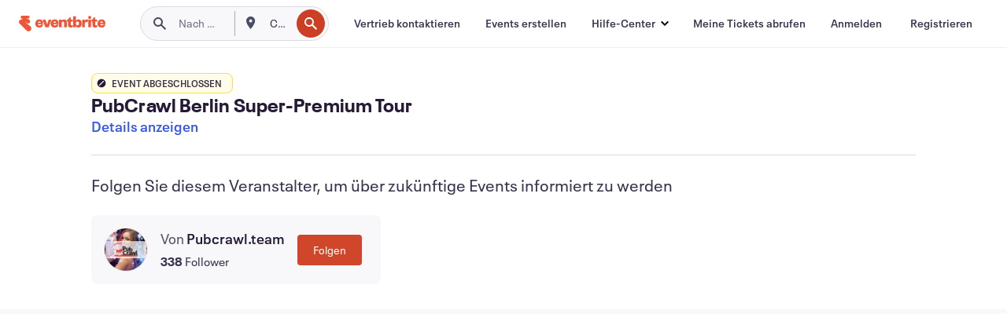

--- FILE ---
content_type: text/html; charset=utf-8
request_url: https://www.eventbrite.de/e/pubcrawl-berlin-super-premium-tour-tickets-115684315903?aff=erelexpmlt
body_size: 42499
content:

<!DOCTYPE html>
	<html xmlns="http://www.w3.org/1999/xhtml" xmlns:fb="http://ogp.me/ns/fb#" lang="de-de" class="css-transform-support">
	<head>
<meta charset="utf-8" />
<meta http-equiv="X-UA-Compatible" content="IE=edge,chrome=1">
<meta name="viewport" content="initial-scale=1, width=device-width">
<meta name="description" content="Eventbrite – Pubcrawl.team präsentiert PubCrawl Berlin Super-Premium Tour – Freitag, 2. Dezember 2022, Haltestelle Simplonstr. (Berlin), Berlin, Berlin.. Informieren Sie sich über das Event und darüber, wie Sie an Tickets gelangen."/>
<meta name="keywords" content="Eventbrite, PubCrawl Berlin Super-Premium Tour, PubCrawl Berlin Super-Premium Tour tickets, PubCrawl Berlin Super-Premium Tour Berlin, PubCrawl Berlin Super-Premium Tour Berlin tickets"/>
<meta http-equiv="Content-Language" content="de" />
<link rel="canonical" href="https://www.eventbrite.de/e/pubcrawl-berlin-super-premium-tour-tickets-32090326029" />
<link rel="alternate" href="android-app://com.eventbrite.attendee/http/www.eventbrite.com/e/115684315903" />
<meta name="y_key" content="d92e23811007b438">
<meta name="msvalidate.01" content="A9AB07B7E430E4608E0BC57AFA5004AA" />
<!--
          ++++++++++++++++++++++++++++++++++
          ++++++++++++++++++++++++++++++++++
          +++++++++.              .+++++++++
          +++++++.                   :++++++
          +++++       ++++++++++      .+++++
          ++++      +++++++++++++      .++++
          ++++     +++++++++++++        ++++
          +++;     +++               +++++++
          +++:             +++++++++++++++++
          ++++.      ,++++++++++++++++++++++
          +++++      +++++++++++++ +++++++++
          +++++++      ++++++++      +++++++
          +++++++++                +++++++++
          +++++++++++.          ++++++++++++
          ++++++++++++++++++++++++++++++++++
          ++++++++++++++++++++++++++++++++++
          
Want to be part of the team behind the source code? We're hiring!
Check us out at https://www.eventbrite.com/careers
-->
<meta name="robots" content="noindex, follow, noimageindex" />
	<link rel="icon" type="image/png" href="https://cdn.evbstatic.com/s3-build/prod/21198694032-rc2026-01-21_20.04-py27-57288e4/django/images/favicons/favicon-32x32.png" sizes="32x32">
	<link rel="icon" type="image/png" href="https://cdn.evbstatic.com/s3-build/prod/21198694032-rc2026-01-21_20.04-py27-57288e4/django/images/favicons/favicon-194x194.png" sizes="194x194">
	<link rel="icon" type="image/png" href="https://cdn.evbstatic.com/s3-build/prod/21198694032-rc2026-01-21_20.04-py27-57288e4/django/images/favicons/favicon-96x96.png" sizes="96x96">
	<link rel="icon" type="image/png" href="https://cdn.evbstatic.com/s3-build/prod/21198694032-rc2026-01-21_20.04-py27-57288e4/django/images/favicons/android-chrome-192x192.png" sizes="192x192">
	<link rel="icon" type="image/png" href="https://cdn.evbstatic.com/s3-build/prod/21198694032-rc2026-01-21_20.04-py27-57288e4/django/images/favicons/favicon-16x16.png" sizes="16x16">
	<link rel="shortcut icon" href="https://cdn.evbstatic.com/s3-build/prod/21198694032-rc2026-01-21_20.04-py27-57288e4/django/images/favicons/favicon.ico">
<link rel="mask-icon" href="https://cdn.evbstatic.com/s3-build/prod/21198694032-rc2026-01-21_20.04-py27-57288e4/django/images/favicons/safari-pinned-tab.svg" color="#f6682f">
<meta name="apple-mobile-web-app-title" content="Eventbrite">
<meta name="application-name" content="Eventbrite">
<meta name="msapplication-TileColor" content="#f6682f">
<meta name="msapplication-TileImage" content="https://cdn.evbstatic.com/s3-build/prod/21198694032-rc2026-01-21_20.04-py27-57288e4/django/images/favicons/mstile-144x144.png">
<meta name="theme-color" content="#f6682f">
	<link rel="manifest" href="https://cdn.evbstatic.com/s3-build/prod/21198694032-rc2026-01-21_20.04-py27-57288e4/django/images/favicons/manifest.webmanifest">
<link rel="apple-touch-icon" href="https://cdn.evbstatic.com/s3-build/prod/21198694032-rc2026-01-21_20.04-py27-57288e4/django/images/touch_icons/apple-touch-icon-180x180.png">
	<!-- twitter -->
	<meta name="twitter:card" content="summary_large_image" />
	<meta name="twitter:site" content="@eventbrite" />
	<meta name="twitter:title" content="PubCrawl Berlin Super-Premium Tour" />
		<meta name="twitter:description" content="Ziehe mit unseren szenekundigen Guides in einer Nacht durch bis zu 5 Locations des pulsierenden Nachtlebens der Stadt." />
		<meta name="twitter:image" content="https://img.evbuc.com/https%3A%2F%2Fcdn.evbuc.com%2Fimages%2F112853443%2F150633274197%2F1%2Foriginal.jpg?w=1000&amp;auto=format%2Ccompress&amp;q=75&amp;sharp=10&amp;rect=0%2C258%2C2990%2C1495&amp;s=6254cce379f18b1ed7cc79e2fa5176b6" />
		<meta name="twitter:app:name:iphone" content="Eventbrite" />
		<meta name="twitter:app:url:iphone" content="com-eventbrite-attendee://event/115684315903/?referrer=eiosurlxtcar&amp;aff=erelexpmlt" />
		<meta name="twitter:app:id:iphone" content="487922291" />
		<meta name="twitter:app:name:googleplay" content="Eventbrite" />
		<meta name="twitter:app:url:googleplay" content="com-eventbrite-attendee://event/115684315903/?referrer=eandurlxtcar&amp;aff=erelexpmlt" />
		<meta name="twitter:app:id:googleplay" content="com.eventbrite.attendee" />
	<!-- Shared Facebook Tags -->
		<meta property="fb:app_id" content="28218816837"/>
	<meta property="og:site_name" content="Eventbrite"/>
		<meta property="og:image" content="https://img.evbuc.com/https%3A%2F%2Fcdn.evbuc.com%2Fimages%2F112853443%2F150633274197%2F1%2Foriginal.jpg?w=1000&amp;auto=format%2Ccompress&amp;q=75&amp;sharp=10&amp;rect=0%2C258%2C2990%2C1495&amp;s=6254cce379f18b1ed7cc79e2fa5176b6"/>
	<meta property="og:title" content="PubCrawl Berlin Super-Premium Tour" />
		<meta property="og:description" content="Ziehe mit unseren szenekundigen Guides in einer Nacht durch bis zu 5 Locations des pulsierenden Nachtlebens der Stadt." />
	<meta property="og:url" content="https://www.eventbrite.de/e/pubcrawl-berlin-super-premium-tour-tickets-32090326029"/>
		<meta property="og:type" content="events.event"/>
	<!--The default time to live is 7 days, we are bumping to 9 days to test if this reduces crawler traffic,
	documented in ticket EB-85484-->
	<meta property="og:ttl" content="777600">
	<!-- Unique Facebook Tags -->
	<meta property="og:determiner" content="an">
	<meta property="og:locale" content="de_DE">
		<meta property="event:location:latitude" content="52.5099104">
		<meta property="event:location:longitude" content="13.4565113">
		<meta property="event:start_time" content="2022-12-02T19:00:00+01:00">
		<meta property="event:end_time" content="2022-12-02T22:00:00+01:00">
	<!-- Applications -->
	<meta property="al:ios:app_name" content="Eventbrite" />
	<meta property="al:ios:url" content="com-eventbrite-attendee://event/115684315903/?referrer=eiosurlxfbk&amp;aff=erelexpmlt"/>
	<meta property="al:ios:app_store_id" content="487922291" />
	<meta property="al:android:app_name" content="Eventbrite" />
	<meta property="al:android:url" content="com-eventbrite-attendee://event/115684315903/?referrer=eandurlxfbk&amp;aff=erelexpmlt" />
	<meta property="al:android:package" content="com.eventbrite.attendee" />
	<!-- android banner -->
	<link rel="alternate" href="android-app://com.eventbrite.attendee/com-eventbrite-attendee/event/115684315903/?referrer=eandurlxgoog&amp;aff=erelexpmlt" />
		<!-- Note: Slack also uses this meta tags -->
		<meta name="twitter:label1" value="Where" />
		<meta name="twitter:data1" value="Simplonstr. (Berlin), 10245 Berlin, Germany" />
		<meta name="twitter:label2" value="When" />
		<meta name="twitter:data2" value="Fr, 02.12.2022 um 19:00 Uhr" />
		<title>
				PubCrawl Berlin Super-Premium Tour Tickets, Fr, 02.12.2022 um 19:00 Uhr | Eventbrite
			 </title>
		<link rel="preconnect" href="https://cdn.evbstatic.com" />
		<link rel="dns-prefetch" href="https://cdn.evbstatic.com" />
		<link rel="preconnect" href="https://img.evbuc.com" />
		<link rel="dns-prefetch" href="https://img.evbuc.com" />
		<link rel="preconnect" href="https://cdn.branch.io" />
		<link rel="dns-prefetch" href="https://cdn.branch.io" />
		<link rel="preconnect" href="https://www.googletagmanager.com" />
		<link rel="dns-prefetch" href="https://www.googletagmanager.com" />
			<link rel="preload" href="https://img.evbuc.com/https%3A%2F%2Fcdn.evbuc.com%2Fimages%2F112853443%2F150633274197%2F1%2Foriginal.jpg?w=940&amp;auto=format%2Ccompress&amp;q=75&amp;sharp=10&amp;rect=0%2C258%2C2990%2C1495&amp;s=0eeb4ec2b8b780ced8b451f1dd8c9879" as="image" fetchpriority="high" />
			<link rel="preload" href="https://img.evbuc.com/https%3A%2F%2Fcdn.evbuc.com%2Fimages%2F112853443%2F150633274197%2F1%2Foriginal.jpg?w=50&amp;auto=format%2Ccompress&amp;q=75&amp;sharp=10&amp;rect=0%2C258%2C2990%2C1495&amp;s=1f06c5f5e6b7ad4127e62c0c88a87791" as="image" fetchpriority="high"/>
<script type="text/javascript">
	window.EBFONTCOND_PROPERTIES = {
		family: "Neue Plak Condensed",
		src: "https://cdn.evbstatic.com/s3-build/perm_001/dfcae5/django/js/src/eb/fonts/neueplak-condensed.js",
		oldVersions: [
			"EB.fonts.neueplak-condensed.12-01-2018",
			"EB.fonts.neueplak-condensed.12-03-2018",
		],
		version: "EB.fonts.neueplak-condensed.08-22-2023",
	};
	window.EBFONT_PROPERTIES = {
		family: "Neue Plak",
		src: "https://cdn.evbstatic.com/s3-build/perm_001/01489c/django/js/src/eb/fonts/neueplak.js",
		oldVersions: [
			"EB.fonts.neueplak.03-19-2019",
			"EB.fonts.neueplak.10-24-2018",
			"EB.fonts.neueplak.09-20-2018",
			"EB.fonts.neueplak.09-04-2018",
			"EB.fonts.neueplak.08-30-2018",
			"EB.fonts.neueplak.08-24-2018",
			"EB.fonts.benton.10-26-2016",
			"EB.fonts.benton.11-29-2016",
		],
		version: "EB.fonts.neueplak.08-22-2023",
	};
</script>
<script type="text/javascript" charset="utf-8" crossorigin="anonymous">/* eslint-disable */
!function(a,b){a.EB=a.EB||{},EB.renderFonts=function(c,d){d||(d=a.EBFONT_PROPERTIES.family);for(var e="",f=b.createElement("style"),g=0,h;h=c[g];g++)e+="@font-face{font-family:'"+d+"';font-weight:"+h.weight+";font-style:"+h.style+";src:url(data:application/font-woff;base64,"+h.base64+") format('woff');}";f.styleSheet&&!f.sheet?f.styleSheet.cssText=e:f.appendChild(b.createTextNode(e)),b.getElementsByTagName("head")[0].appendChild(f),b.documentElement.className+=" font-has-loaded"},EB.readWriteFontFromLocalStorage=function(a){for(var c=0;c<a.oldVersions.length;c++)localStorage.removeItem(a.oldVersions[c]);var d=JSON.parse(localStorage.getItem(a.version));if(d)EB.renderFonts(d,a.family);else{var e=b.createElement("script");e.src=a.src,EB.shouldRenderFonts=!0,EB.shouldRenderSecondaryFonts=!0,b.getElementsByTagName("head")[0].appendChild(e),setTimeout(function(){EB.shouldRenderFonts=!1,EB.shouldRenderSecondaryFonts=!1},3e3)}};try{if(a.localStorage)try{localStorage.setItem("localStorage",1),localStorage.removeItem("localStorage"),EB.readWriteFontFromLocalStorage(a.EBFONT_PROPERTIES),EB.readWriteFontFromLocalStorage(a.EBFONTCOND_PROPERTIES)}catch(c){Storage.prototype._setItem=Storage.prototype.setItem,Storage.prototype.setItem=function(){}}}catch(d){}}(window,document);
</script>
<script>
	/*global document, window */
var checkoutExternalUrls = [
	'/checkout-external',
	'/tickets-external',
	'/signin/checkout',
];
window.EB = window.EB || {};
window.EB.TranscendConsent = (function () {
	return {
		shouldDisableTranscend: function () {
			if(this.isEmbeddableContent()){
				return true;
			}
			try {
				return this.isCheckoutOrIframe();
			} catch (e) {
				return true;
			}
		},
		isEmbeddableContent: function () {
			return this.isEmbeddableStructuredContent();
		},
		isEmbeddableStructuredContent: function () {
			var structuredContenEmbeddableUrls = [
				'/structured_content/widgets',
			];
			if(structuredContenEmbeddableUrls.find(function(url){
				return window.location.pathname.indexOf(url) !== -1;
			})){
				return true;
			}
			return false;
		},
		isCheckoutOrIframe: function () {
			return (
				checkoutExternalUrls.indexOf(window.location.pathname) >= 0 ||
				this.isInsideIframe()
			);
		},
		isInsideIframe: function () {
			try {
				return window.self !== window.top;
			} catch (e) {
				return true;
			}
		},
		isNonTld: function () {
			try {
				return !['evbdev', 'evbqa', 'eventbrite'].find(
					(env) => window.parent.location.hostname.indexOf(env) >= 0,
				);
			} catch (e) {
				return true;
			}
		},
		isInsideNonTldIframe: function () {
			return this.isInsideIframe() && this.isNonTld();
		},
	};
})();
</script>
<script type="text/javascript">
	// Define dataLayer and the gtag function.
	window.dataLayer = window.dataLayer || [];
	if (typeof gtag !== 'function') function gtag(){ dataLayer.push(arguments); }
	gtag('set', 'developer_id.dOGRkZj', true);
	// Passing ad click, client ID, and session ID information in URLs
	gtag('set', 'url_passthrough', true);
</script>
<!-- Transcend Consent Airgap Code-->
	<script
		data-cfasync="false"
		src="https://cdntranscend.eventbrite.com/cm/f2747157-cf59-4ef1-8703-018defe51764/airgap.js"
		data-sync-endpoint="https://synctranscend.eventbrite.com/consent-manager/f2747157-cf59-4ef1-8703-018defe51764"
		data-ui-z-index="550"
		data-tracker-overrides="[...] GoogleConsentMode:security_storage=Essential"
		data-protect-realms="self"
		data-ui-shadow-root="open"
		data-locale="de-DE"
		data-local-sync="allow-network-observable"
></script>
<!-- END Transcend Consent Airgap Code -->
<script>
	const regimes = window.airgap && window.airgap.getRegimes ? window.airgap.getRegimes() : null;
	const defaultRegime = regimes ? regimes.values().next().value : "CPRA";
	console.log("Regime detected is "+ defaultRegime + ", loading transcend via core")
	if (!EB.TranscendConsent.shouldDisableTranscend()) {
	  try{
		// Add the event listener
		window.airgap.addEventListener(
		  'sync',
		  () => {
			console.log("Sync done: Show banner")
			window.transcend.ready((transcend) => {
			  transcend.autoShowConsentManager();
			})
		  },
		  { once: true } // we only want this to run on initial sync
		);
	  }catch(error) {
		console.error("Failed to sync and load the banner")
	  }  
	} else {
			console.log("Do not show banner")
	}
	dataLayer.push({ event: "transcendLoaded" });
</script>
		<script type="text/javascript">
		//<![CDATA[
		(function() {
			var ga = document.createElement('script'); ga.type = 'text/javascript'; ga.defer = true;
			ga.src = ('https:' == document.location.protocol ? 'https://ssl' : 'http://www') + '.google-analytics.com/ga.js';
			var s = document.getElementsByTagName('script')[0]; s.parentNode.insertBefore(ga, s);
		})();
		var _gaq = _gaq || [];
		//]]>
		</script>
		<script>
			(function(i,s,o,g,r,a,m){i['GoogleAnalyticsObject']=r;i[r]=i[r]||function(){
				(i[r].q=i[r].q||[]).push(arguments)},i[r].l=1*new Date();a=s.createElement(o),
				m=s.getElementsByTagName(o)[0];a.async=1;a.src=g;m.parentNode.insertBefore(a,m)
			})(window,document,'script','//www.google-analytics.com/analytics.js','ga');
			ga('create', 'UA-141520-1', {'allowLinker': true, 'cookieFlags': 'SameSite=None; Secure' }, 'auto');
			ga('set', 'forceSSL', true);
		</script>
		<!-- Google Tag Manager - Eventbrite - Main container-->
			<script type="text/javascript">
				window.dataLayer = window.dataLayer || [];
				dataLayer.push({
					'dfaPartnerID': 'dfa_partner_id_not_set',
					'publicUserID': ''
				});
		(function(w,d,s,l,i){w[l]=w[l]||[];w[l].push({'gtm.start':
		new Date().getTime(),event:'gtm.js'});var f=d.getElementsByTagName(s)[0],
		j=d.createElement(s),dl=l!='dataLayer'?'&l='+l:'';j.async=true;j.src=
		'https://www.googletagmanager.com/gtm.js?id='+i+dl;f.parentNode.insertBefore(j,f);
		})(window,document,'script','dataLayer','GTM-5P8FXJ');
			</script>
		<!-- End Google Tag Manager -->
			<script type="text/javascript">
				var isSafari = /^((?!chrome|android).)*safari/i.test(navigator.userAgent);
				var assetsToFetch = [{"url":"https://cdn.evbstatic.com/s3-build/fe/build/vendor.a782a66694588ef3d180.dll.js","kind":"script","target":"web"}];
				for(var i = 0; i < assetsToFetch.length; i++) {
					var link = document.createElement("link");
					link.as = "script";
					link.href = assetsToFetch[i].url;
					link.setAttribute("defer", "");
					document.head.appendChild(link);
				}
			</script>
		<script type="application/ld+json">
			{
			  "@context": "https://schema.org",
			  "@type": "WebPage",
			  "name": "PubCrawl Berlin Super-Premium Tour",
			  "speakable": {
				"@type": "SpeakableSpecification",
				"xPath": [
				  "/html/head/meta[@property='og:title']/@content",
				  "/html/head/meta[@name='description']/@content"
				  ]
			  },
			  "url": "https://www.eventbrite.de/e/pubcrawl-berlin-super-premium-tour-tickets-32090326029"
			}
		</script>
		<link rel="preconnect" href="https://cdn.evbstatic.com/s3-build/fe/build/listings--10.11.3--eds-4.3.143.css" /><link  rel="stylesheet" type="text/css" href="https://cdn.evbstatic.com/s3-build/fe/build/listings--10.11.3--eds-4.3.143.css" />
<link rel="preconnect" href="https://cdn.evbstatic.com/s3-build/fe/build/listings.7aef66b52929991a4f5e.css" /><link  rel="stylesheet" type="text/css" href="https://cdn.evbstatic.com/s3-build/fe/build/listings.7aef66b52929991a4f5e.css" />
<link rel="preconnect" href="https://cdn.evbstatic.com/s3-build/fe/build/vendor.814f71cb41755a7f68e5.css" /><link  rel="stylesheet" type="text/css" href="https://cdn.evbstatic.com/s3-build/fe/build/vendor.814f71cb41755a7f68e5.css" />
	</head>
	<body id="event-page" class="js-listing-page"
		data-automation="listing2014"
			data-event-id="115684315903"
		data-backend-type="SOA"
		data-should-track-event-view="false"
		data-should-fire-tracking-beacon="false"
		data-static-event-cache="false"
	>
		<noscript>
			<iframe src="https://www.googletagmanager.com/ns.html?id=GTM-5P8FXJ"
			height="0" width="0" style="display:none;visibility:hidden"></iframe>
		</noscript>
			<script defer src="https://www.eventbrite.de/static/widgets/eb_widgets.js"></script>
		<div class="">
	<div id="root"><div class="" data-reactroot=""><div class="eds-structure eds-structure--min-height" data-spec="eds-structure"><div class="eds-structure__header"><header class="GlobalNav-module__main___jfEt2 GlobalNav-module__withSearchDropdown___GARO5"><nav aria-label="Hauptnavigation" data-testid="global-nav" class="GlobalNav-module__navContainer___3so1o"><div class="GlobalNav-module__navWrapper___1bK0r"><div class="GlobalNav-module__mobileNavTopSection___3piCz"><div class="GlobalNav-module__logo___1m77E" tabindex="-1"><a href="https://www.eventbrite.de/" aria-label="Startseite" style="background-color:transparent" class="Logo-module__desktop___34U8a" tabindex="0" data-heap-id="seo-global-nav-logo-desktop-click"><i class="eds-vector-image eds-brand--small eds-vector-image--ui-orange eds-vector-image--block eds-vector-image-size--reset" title="Eventbrite" data-spec="icon" data-testid="icon" style="height:auto;width:110px"><svg id="logo-wordmark-brand_svg__Layer_1" x="0" y="0" viewBox="0 0 2300 400.8" xml:space="preserve"><style>
		.logo-wordmark-brand_svg__st3{fill:#221d19}
	</style><g><g><path class="logo-wordmark-brand_svg__st3" d="M794 99.5l-43.2 123H749l-43.1-123h-75.6l73.8 198h85.8l73.8-198zM1204.1 94.1c-29.8 0-53.4 13.3-64 35.1V99.5h-72v198.1h72v-97.3c0-29.8 9.8-49.3 34.2-49.3 21.8 0 29.4 14.2 29.4 41.3v105.2h72V173.2c0-41.3-17.4-79.1-71.6-79.1zM1753.1 134.6V99.5h-72v198.1h72V207c0-33.3 16.5-47.7 43.1-47.7 13.8 0 28.9 2.7 38.7 8.5v-68c-4.9-4-15.6-7.6-27.6-7.6-26.2 0-47.1 20.2-54.2 42.4zM1846.9 99.5h72v198.1h-72z"></path><circle class="logo-wordmark-brand_svg__st3" cx="1882.9" cy="44.9" r="40.7"></circle><path class="logo-wordmark-brand_svg__st3" d="M2028.9 221.5v-72.4h51.6V99.4h-51.6V44.8h-43.2c0 30.2-24.5 54.6-54.7 54.6v49.7h26.7v93.2c0 46.7 31.5 60.4 64.9 60.4 27.1 0 44.4-6.7 59.6-17.8v-46.6c-12 4.9-21.8 6.7-30.6 6.7-14.7.1-22.7-6.6-22.7-23.5zM1402 245.1s-.1 0 0 0h-.2c-14.6 0-22.5-6.7-22.5-23.5v-72.4h51.6V99.4h-51.6V44.8h-43.2c0 30.2-24.5 54.6-54.7 54.6h-.1v49.7h26.7v93.2c0 46.7 31.5 60.4 64.9 60.4 27.1 0 44.4-6.7 59.6-17.8v-46.6c-11.9 4.9-21.7 6.8-30.5 6.8zM1402 245.1h-.1.1c-.1 0 0 0 0 0zM543.9 94.2c-61.7 0-107.9 44.9-107.9 107.5 0 63.1 45.3 101.3 108.8 101.3 57.7 0 92.2-30.1 100.4-76h-59.1c-6.7 15.5-19.1 22.2-38.6 22.2-21.8 0-39.5-11.5-41.3-36h139v-20c-.1-53.7-35.2-99-101.3-99zM507 178.6c2.7-18.7 12.9-32.9 36-32.9 21.3 0 32.9 15.1 33.8 32.9H507zM954.1 94.2c-61.7 0-107.9 44.9-107.9 107.5 0 63.1 45.3 101.3 108.8 101.3 57.7 0 92.2-30.1 100.4-76h-59.1c-6.7 15.5-19.1 22.2-38.6 22.2-21.8 0-39.5-11.5-41.3-36h139v-20c0-53.7-35.1-99-101.3-99zm-36.9 84.4c2.7-18.7 12.9-32.9 36-32.9 21.3 0 32.9 15.1 33.8 32.9h-69.8zM2300 193.2c0-53.7-35.1-99-101.3-99-61.7 0-107.9 44.9-107.9 107.5 0 63.1 45.3 101.3 108.8 101.3 57.7 0 92.2-30.1 100.4-76h-59.1c-6.7 15.5-19.1 22.2-38.6 22.2-21.8 0-39.5-11.5-41.3-36h139v-20zm-138.1-14.6c2.7-18.7 12.9-32.9 36-32.9 21.3 0 32.9 15.1 33.8 32.9h-69.8zM1582 93.8c-33.3 0-55.6 16-65.4 39.6v-116h-72v280.1h55.6l12.4-34.2c11.1 24 36 39.6 68 39.6 59.6 0 89.4-45.8 89.4-104.5 0-58.4-29.8-104.6-88-104.6zm-25.3 153.4c-24.5 0-40-18.7-40-47.6V197c0-28.5 15.6-47.1 40-47.1 28 0 40.9 20 40.9 48.5 0 28.8-12.9 48.8-40.9 48.8z"></path></g><path class="logo-wordmark-brand_svg__st3" d="M302.8 269L170.1 165.6c-2.2-1.7.1-5.1 2.5-3.7l51.8 29c23.5 13.2 53.2 5.5 67.4-17.3 15-24.1 7.1-55.8-17.5-70l-76-43.9c-2.4-1.4-.6-5.1 2-4l34.9 14c.1 0 .9.3 1.2.4 3.7 1.3 7.7 2 11.8 2 18.9 0 34.5-15 35.8-32.8C285.7 16.1 268.1 0 247 0H85.6C64.9 0 47.4 16.9 47.7 37.6c.1 11 5.1 20.8 12.8 27.5 5.8 5.1 25.4 20.7 34.7 28.2 1.7 1.3.7 4-1.4 4H61.5C27.5 97.5 0 125.1 0 159.1c0 17.2 7 32.7 18.4 44l187.1 177.8c13.2 12.3 31 19.9 50.5 19.9 41 0 74.2-33.2 74.2-74.2-.1-23.2-10.7-44-27.4-57.6z"></path></g></svg><span class="eds-is-hidden-accessible">Eventbrite</span></i></a><a href="https://www.eventbrite.de/" aria-label="Startseite" style="background-color:transparent" class="Logo-module__mobile___2HSZd" tabindex="0" data-heap-id="seo-global-nav-logo-mobile-click"><i class="eds-vector-image eds-brand--small eds-vector-image--ui-orange eds-vector-image--block eds-vector-image-size--reset" title="Eventbrite" data-spec="icon" data-testid="icon" style="height:24px;width:24px"><svg id="logo-e-brand_svg__Layer_1" x="0" y="0" viewBox="0 0 1000 1213.9" xml:space="preserve"><style></style><g><path d="M917 814.9L515.3 501.7c-6.7-5.1.2-15.4 7.5-11.3l156.9 87.9c71.1 39.9 161 16.8 204.1-52.4 45.4-73 21.4-169.1-53.2-212.2L600.4 180.6c-7.3-4.3-1.9-15.3 6-12.2l105.8 42.3c.2.1 2.7 1 3.7 1.3 11.2 3.9 23.3 6.1 35.9 6.1 57.4 0 104.5-45.4 108.6-99.4C865.5 48.9 812 0 748.2 0h-489c-62.8 0-115.5 51.3-114.7 113.9.4 33.3 15.3 63 38.7 83.4 17.6 15.3 76.9 62.8 105.1 85.3 5 4 2.2 12.1-4.3 12.1h-97.9C83.2 295.3 0 378.9 0 482c0 52.1 21.3 99.2 55.6 133.1l566.6 538.5c40.1 37.4 93.9 60.3 153.1 60.3 124.1 0 224.7-100.6 224.7-224.7 0-70.3-32.4-133.1-83-174.3z" fill="#221d19"></path></g></svg><span class="eds-is-hidden-accessible">Eventbrite</span></i></a></div><div class="GlobalNav-module__mobileNavLinks___3XK3A"><ul class="GlobalNav-module__mobileNavLinkContainer___2IozU"><li class="GlobalNav-module__mobileNavListLink___3VHlx"><a class="NavLink-module__main___3_J-1 GlobalNav-module__mobileLogin___3ohFw" href="https://www.eventbrite.de/signin/signup/?referrer=%2Fmytickets" data-testid="navLink" aria-label="Meine Tickets abrufen" data-heap-id="seo-global-nav-link-find-my-tickets-click"><span aria-label="Meine Tickets abrufen">Meine Tickets abrufen</span></a></li><li class="GlobalNav-module__mobileNavListLink___3VHlx"><a class="NavLink-module__main___3_J-1 GlobalNav-module__mobileLogin___3ohFw" href="https://www.eventbrite.de/signin/?referrer=%2Fe%2F115684315903%2F%3Faff%3Derelexpmlt%26lang%3Dde-de%26locale%3Dde_DE%26status%3D70%26view%3Dlisting" data-testid="navLink" aria-label="Anmelden" data-heap-id="seo-global-nav-link-login-click" rel="nofollow"><span aria-label="Anmelden">Anmelden</span></a></li><li class="GlobalNav-module__mobileNavListLink___3VHlx"><a class="NavLink-module__main___3_J-1 GlobalNav-module__mobileSignup___1625C" href="https://www.eventbrite.de/signin/signup/?referrer=%2Fe%2F115684315903%2F%3Faff%3Derelexpmlt%26lang%3Dde-de%26locale%3Dde_DE%26status%3D70%26view%3Dlisting" data-testid="navLink" aria-label="Registrieren" data-heap-id="seo-global-nav-link-signup-click" rel="nofollow"><span aria-label="Registrieren">Registrieren</span></a></li><li data-heap-id="seo-global-nav-dropdown-mobile-click" class="MobileDropdown-module__mobileDropdown___1-DuJ" tabindex="0"><i class="Icon_root__1kdkz Icon_icon-small__1kdkz" aria-hidden="true"><svg xmlns="http://www.w3.org/2000/svg" width="24" height="24" fill="#3A3247" viewBox="0 0 24 24"><path d="M20 5H4v2h16zM4 11h16v2H4zm0 6h16v2H4z" clip-rule="evenodd"></path></svg></i><i class="Icon_root__1kdkz Icon_icon-small__1kdkz" aria-hidden="true"><svg xmlns="http://www.w3.org/2000/svg" width="24" height="24" fill="#3A3247" viewBox="0 0 24 24"><path d="m13.4 12 3.5-3.5-1.4-1.4-3.5 3.5-3.5-3.5-1.4 1.4 3.5 3.5-3.5 3.5 1.4 1.4 3.5-3.5 3.5 3.5 1.4-1.4z"></path></svg></i><ul class="Dropdown-module__dropdown___3wMWo" aria-label="Untermenü" data-testid="global-nav-dropdown"><li data-testid="link-container__level1" class="Dropdown-module__navLinkContainer___IFjfQ"><a class="NavLink-module__main___3_J-1 nav-link__dropdown nav-link__dropdpown__level1" href="https://www.eventbrite.de/d/local/events/" data-testid="navLink" aria-label="Nach Events suchen" data-heap-id="seo-global-nav-link-find-events-click"><span data-testid="navLink-icon" class=""><i class="Icon_root__1kdkz Icon_icon-small__1kdkz" aria-hidden="true"><i class="Icon_root__1kdkz Icon_icon-small__1kdkz" aria-hidden="true"><svg xmlns="http://www.w3.org/2000/svg" width="24" height="24" fill="#3A3247" viewBox="0 0 24 24"><path d="M10 13h4v-2h-4zm6 5h-.413c-.603-1.437-1.833-2.424-3.587-2.424S9.016 16.563 8.413 18H8V6h.413C9.016 7.437 10.246 8.424 12 8.424S14.984 7.437 15.587 6H16zM14 4s0 2.424-2 2.424S10 4 10 4H6v16h4s0-2.424 2-2.424S14 20 14 20h4V4z" clip-rule="evenodd"></path></svg></i></i></span><span aria-label="Nach Events suchen">Nach Events suchen</span></a></li><li class="NestedDropdownItem-module__nestedDropdownTrigger___3e99X" tabindex="-1"><span data-heap-id="seo-global-nav-dropdown-create-events-click" class="NestedDropdownItem-module__titleContainer___28qcS" tabindex="0"><span class="NestedDropdownItem-module__iconContainer___1eN6Z"><i class="eds-vector-image eds-icon--small" data-spec="icon" data-testid="icon" aria-hidden="true"><i class="Icon_root__1kdkz Icon_icon-small__1kdkz" aria-hidden="true"><svg xmlns="http://www.w3.org/2000/svg" width="24" height="24" fill="#3A3247" viewBox="0 0 24 24"><path d="M17 6.5v-2h-2v2H9v-2H7v2H5v13h14v-13zm0 11H7v-7h10v8z" clip-rule="evenodd"></path></svg></i></i></span><span>Events erstellen</span><span class="NestedDropdownItem-module__arrowIcons___2NwH6"><i class="eds-vector-image eds-icon--small" data-spec="icon" data-testid="icon" aria-hidden="true"><svg id="chevron-up-chunky_svg__eds-icon--chevron-up-chunky_svg" x="0" y="0" viewBox="0 0 24 24" xml:space="preserve"><path id="chevron-up-chunky_svg__eds-icon--chevron-up-chunky_base" fill-rule="evenodd" clip-rule="evenodd" d="M17 13.8l-5-5-5 5 1.4 1.4 3.6-3.6 3.6 3.6z"></path></svg></i><i class="eds-vector-image eds-icon--small" data-spec="icon" data-testid="icon" aria-hidden="true"><svg id="chevron-down-chunky_svg__eds-icon--chevron-down-chunky_svg" x="0" y="0" viewBox="0 0 24 24" xml:space="preserve"><path id="chevron-down-chunky_svg__eds-icon--chevron-down-chunky_base" fill-rule="evenodd" clip-rule="evenodd" d="M7 10.2l5 5 5-5-1.4-1.4-3.6 3.6-3.6-3.6z"></path></svg></i></span></span><ul class="NestedDropdownItem-module__submenu___3TV4u" aria-label="Untermenü"><li data-heap-id="seo-global-nav-dropdown-solutions-click" tabindex="0" class="SecondaryDropdown-module__secondaryDropdownTrigger___2tgnG" data-globalnav-text="Solutions"><span class="SecondaryDropdown-module__titleContainer___2j-cS"><span>Lösungen</span><span class="SecondaryDropdown-module__iconContainer___14tna"><i class="eds-vector-image eds-icon--small" data-spec="icon" data-testid="icon" aria-hidden="true"><svg id="chevron-right-chunky_svg__eds-icon--chevron-right-chunky_svg" x="0" y="0" viewBox="0 0 24 24" xml:space="preserve"><path id="chevron-right-chunky_svg__eds-icon--chevron-right-chunky_base" fill-rule="evenodd" clip-rule="evenodd" d="M10.2 17l5-5-5-5-1.4 1.4 3.6 3.6-3.6 3.6z"></path></svg></i></span></span><ul class="SecondaryDropdown-module__secondaryDropdown___3kH0U"><button tabindex="0"><svg id="chevron-left-chunky_svg__eds-icon--chevron-left-chunky_svg" x="0" y="0" viewBox="0 0 24 24" xml:space="preserve"><path id="chevron-left-chunky_svg__eds-icon--chevron-left-chunky_base" fill-rule="evenodd" clip-rule="evenodd" d="M13.8 7l-5 5 5 5 1.4-1.4-3.6-3.6 3.6-3.6z"></path></svg>Lösungen</button><li class="SecondaryDropdown-module__navLinkContainer___1UKfq"><a class="NavLink-module__main___3_J-1 nav-link__dropdown" href="https://www.eventbrite.de/organizer/features/sell-tickets/" data-testid="navLink" aria-label="Event-Ticketverkauf" data-heap-id="seo-global-nav-link-event-ticketing-click"><span aria-label="Event-Ticketverkauf">Event-Ticketverkauf</span></a></li><li class="SecondaryDropdown-module__navLinkContainer___1UKfq"><a class="NavLink-module__main___3_J-1 nav-link__dropdown" href="https://www.eventbrite.de/organizer/features/event-marketing-platform/" data-testid="navLink" aria-label="Eventmarketing-Plattform" data-heap-id="seo-global-nav-link-marketing-suite-click"><span aria-label="Eventmarketing-Plattform">Eventmarketing-Plattform</span></a></li><li class="SecondaryDropdown-module__navLinkContainer___1UKfq"><a class="NavLink-module__main___3_J-1 nav-link__dropdown" href="https://www.eventbrite.de/l/eventbrite-ads/" data-testid="navLink" aria-label="Eventbrite-Werbeanzeigen" data-heap-id="seo-global-nav-link-eventbrite-ads-click"><span aria-label="Eventbrite-Werbeanzeigen">Eventbrite-Werbeanzeigen</span></a></li><li class="SecondaryDropdown-module__navLinkContainer___1UKfq"><a class="NavLink-module__main___3_J-1 nav-link__dropdown" href="https://www.eventbrite.de/l/event-payment/" data-testid="navLink" aria-label="Finanzen" data-heap-id="seo-global-nav-link-payments-click"><span aria-label="Finanzen">Finanzen</span></a></li></ul></li><li data-heap-id="seo-global-nav-dropdown-industry-click" tabindex="0" class="SecondaryDropdown-module__secondaryDropdownTrigger___2tgnG" data-globalnav-text="Industry"><span class="SecondaryDropdown-module__titleContainer___2j-cS"><span>Branche</span><span class="SecondaryDropdown-module__iconContainer___14tna"><i class="eds-vector-image eds-icon--small" data-spec="icon" data-testid="icon" aria-hidden="true"><svg id="chevron-right-chunky_svg__eds-icon--chevron-right-chunky_svg" x="0" y="0" viewBox="0 0 24 24" xml:space="preserve"><path id="chevron-right-chunky_svg__eds-icon--chevron-right-chunky_base" fill-rule="evenodd" clip-rule="evenodd" d="M10.2 17l5-5-5-5-1.4 1.4 3.6 3.6-3.6 3.6z"></path></svg></i></span></span><ul class="SecondaryDropdown-module__secondaryDropdown___3kH0U"><button tabindex="0"><svg id="chevron-left-chunky_svg__eds-icon--chevron-left-chunky_svg" x="0" y="0" viewBox="0 0 24 24" xml:space="preserve"><path id="chevron-left-chunky_svg__eds-icon--chevron-left-chunky_base" fill-rule="evenodd" clip-rule="evenodd" d="M13.8 7l-5 5 5 5 1.4-1.4-3.6-3.6 3.6-3.6z"></path></svg>Branche</button><li class="SecondaryDropdown-module__navLinkContainer___1UKfq"><a class="NavLink-module__main___3_J-1 nav-link__dropdown" href="https://www.eventbrite.de/organizer/event-industry/music/" data-testid="navLink" aria-label="Musik" data-heap-id="seo-global-nav-link-music-click"><span aria-label="Musik">Musik</span></a></li><li class="SecondaryDropdown-module__navLinkContainer___1UKfq"><a class="NavLink-module__main___3_J-1 nav-link__dropdown" href="https://www.eventbrite.de/organizer/event-industry/food-drink-event-ticketing/" data-testid="navLink" aria-label="Essen und Trinken" data-heap-id="seo-global-nav-link-food-&amp;-beverage-click"><span aria-label="Essen und Trinken">Essen und Trinken</span></a></li><li class="SecondaryDropdown-module__navLinkContainer___1UKfq"><a class="NavLink-module__main___3_J-1 nav-link__dropdown" href="https://www.eventbrite.de/organizer/event-industry/performing-arts/" data-testid="navLink" aria-label="Darstellende Künste" data-heap-id="seo-global-nav-link-performing-arts-click"><span aria-label="Darstellende Künste">Darstellende Künste</span></a></li><li class="SecondaryDropdown-module__navLinkContainer___1UKfq"><a class="NavLink-module__main___3_J-1 nav-link__dropdown" href="https://www.eventbrite.de/l/npo/" data-testid="navLink" aria-label="Wohltätigkeits- und Spendenaktionen" data-heap-id="seo-global-nav-link-charity-&amp;-causes-click"><span aria-label="Wohltätigkeits- und Spendenaktionen">Wohltätigkeits- und Spendenaktionen</span></a></li><li class="SecondaryDropdown-module__navLinkContainer___1UKfq"><a class="NavLink-module__main___3_J-1 nav-link__dropdown" href="https://www.eventbrite.de/organizer/event-format/host-retail-events/" data-testid="navLink" aria-label="Einzelhandel" data-heap-id="seo-global-nav-link-retail-click"><span aria-label="Einzelhandel">Einzelhandel</span></a></li></ul></li><li data-heap-id="seo-global-nav-dropdown-event-types-click" tabindex="0" class="SecondaryDropdown-module__secondaryDropdownTrigger___2tgnG" data-globalnav-text="Event Types"><span class="SecondaryDropdown-module__titleContainer___2j-cS"><span>Eventtypen</span><span class="SecondaryDropdown-module__iconContainer___14tna"><i class="eds-vector-image eds-icon--small" data-spec="icon" data-testid="icon" aria-hidden="true"><svg id="chevron-right-chunky_svg__eds-icon--chevron-right-chunky_svg" x="0" y="0" viewBox="0 0 24 24" xml:space="preserve"><path id="chevron-right-chunky_svg__eds-icon--chevron-right-chunky_base" fill-rule="evenodd" clip-rule="evenodd" d="M10.2 17l5-5-5-5-1.4 1.4 3.6 3.6-3.6 3.6z"></path></svg></i></span></span><ul class="SecondaryDropdown-module__secondaryDropdown___3kH0U"><button tabindex="0"><svg id="chevron-left-chunky_svg__eds-icon--chevron-left-chunky_svg" x="0" y="0" viewBox="0 0 24 24" xml:space="preserve"><path id="chevron-left-chunky_svg__eds-icon--chevron-left-chunky_base" fill-rule="evenodd" clip-rule="evenodd" d="M13.8 7l-5 5 5 5 1.4-1.4-3.6-3.6 3.6-3.6z"></path></svg>Eventtypen</button><li class="SecondaryDropdown-module__navLinkContainer___1UKfq"><a class="NavLink-module__main___3_J-1 nav-link__dropdown" href="https://www.eventbrite.de/organizer/event-type/music-venues/" data-testid="navLink" aria-label="Konzerte" data-heap-id="seo-global-nav-link-concerts-click"><span aria-label="Konzerte">Konzerte</span></a></li><li class="SecondaryDropdown-module__navLinkContainer___1UKfq"><a class="NavLink-module__main___3_J-1 nav-link__dropdown" href="https://www.eventbrite.de/organizer/event-type/create-a-workshop/" data-testid="navLink" aria-label="Schulungen und Workshops" data-heap-id="seo-global-nav-link-classes-&amp;-workshops-click"><span aria-label="Schulungen und Workshops">Schulungen und Workshops</span></a></li><li class="SecondaryDropdown-module__navLinkContainer___1UKfq"><a class="NavLink-module__main___3_J-1 nav-link__dropdown" href="https://www.eventbrite.de/organizer/event-type/festival-solutions/" data-testid="navLink" aria-label="Festivals und Volksfeste" data-heap-id="seo-global-nav-link-festivals-&amp;-fairs-click"><span aria-label="Festivals und Volksfeste">Festivals und Volksfeste</span></a></li><li class="SecondaryDropdown-module__navLinkContainer___1UKfq"><a class="NavLink-module__main___3_J-1 nav-link__dropdown" href="https://www.eventbrite.de/l/conferences/" data-testid="navLink" aria-label="Meetings und Konferenzen" data-heap-id="seo-global-nav-link-conferences-click"><span aria-label="Meetings und Konferenzen">Meetings und Konferenzen</span></a></li><li class="SecondaryDropdown-module__navLinkContainer___1UKfq"><a class="NavLink-module__main___3_J-1 nav-link__dropdown" href="https://www.eventbrite.de/organizer/event-type/eventbrite-for-business/" data-testid="navLink" aria-label="Unternehmensevents" data-heap-id="seo-global-nav-link-corporate-events-click"><span aria-label="Unternehmensevents">Unternehmensevents</span></a></li><li class="SecondaryDropdown-module__navLinkContainer___1UKfq"><a class="NavLink-module__main___3_J-1 nav-link__dropdown" href="https://www.eventbrite.de/organizer/event-type/virtual-events-platform/" data-testid="navLink" aria-label="Online-Events" data-heap-id="seo-global-nav-link-online-events-click"><span aria-label="Online-Events">Online-Events</span></a></li></ul></li><li data-heap-id="seo-global-nav-dropdown-blog-click" tabindex="0" class="SecondaryDropdown-module__secondaryDropdownTrigger___2tgnG" data-globalnav-text="Blog"><span class="SecondaryDropdown-module__titleContainer___2j-cS"><span>Blog</span><span class="SecondaryDropdown-module__iconContainer___14tna"><i class="eds-vector-image eds-icon--small" data-spec="icon" data-testid="icon" aria-hidden="true"><svg id="chevron-right-chunky_svg__eds-icon--chevron-right-chunky_svg" x="0" y="0" viewBox="0 0 24 24" xml:space="preserve"><path id="chevron-right-chunky_svg__eds-icon--chevron-right-chunky_base" fill-rule="evenodd" clip-rule="evenodd" d="M10.2 17l5-5-5-5-1.4 1.4 3.6 3.6-3.6 3.6z"></path></svg></i></span></span><ul class="SecondaryDropdown-module__secondaryDropdown___3kH0U"><button tabindex="0"><svg id="chevron-left-chunky_svg__eds-icon--chevron-left-chunky_svg" x="0" y="0" viewBox="0 0 24 24" xml:space="preserve"><path id="chevron-left-chunky_svg__eds-icon--chevron-left-chunky_base" fill-rule="evenodd" clip-rule="evenodd" d="M13.8 7l-5 5 5 5 1.4-1.4-3.6-3.6 3.6-3.6z"></path></svg>Blog</button><li class="SecondaryDropdown-module__navLinkContainer___1UKfq"><a class="NavLink-module__main___3_J-1 nav-link__dropdown" href="https://www.eventbrite.de/blog/category/tips-and-guides/" data-testid="navLink" aria-label="Tipps und Ratgeber" data-heap-id="seo-global-nav-link-tips-&amp;-guides-click"><span aria-label="Tipps und Ratgeber">Tipps und Ratgeber</span></a></li><li class="SecondaryDropdown-module__navLinkContainer___1UKfq"><a class="NavLink-module__main___3_J-1 nav-link__dropdown" href="https://www.eventbrite.de/blog/category/news-and-trends/" data-testid="navLink" aria-label="News und Trends" data-heap-id="seo-global-nav-link-news-&amp;-trends-click"><span aria-label="News und Trends">News und Trends</span></a></li><li class="SecondaryDropdown-module__navLinkContainer___1UKfq"><a class="NavLink-module__main___3_J-1 nav-link__dropdown" href="https://www.eventbrite.de/blog/category/community/" data-testid="navLink" aria-label="Community" data-heap-id="seo-global-nav-link-community-click"><span aria-label="Community">Community</span></a></li><li class="SecondaryDropdown-module__navLinkContainer___1UKfq"><a class="NavLink-module__main___3_J-1 nav-link__dropdown" href="https://www.eventbrite.de/blog/category/tools-and-features/" data-testid="navLink" aria-label="Tools und Funktionen" data-heap-id="seo-global-nav-link-tools-&amp;-features-click"><span aria-label="Tools und Funktionen">Tools und Funktionen</span></a></li></ul></li></ul></li><li data-testid="link-container__level1" class="Dropdown-module__navLinkContainer___IFjfQ"><a class="NavLink-module__main___3_J-1 nav-link__dropdown nav-link__dropdpown__level1" href="https://www.eventbrite.de/organizer/overview/" data-testid="navLink" aria-label="Events erstellen" data-heap-id="seo-global-nav-link-create-events-click"><span aria-label="Events erstellen">Events erstellen</span></a></li><li data-testid="link-container__level1" class="Dropdown-module__navLinkContainer___IFjfQ"><a class="NavLink-module__main___3_J-1 nav-link__dropdown nav-link__dropdpown__level1" href="https://www.eventbrite.de/organizer/contact-sales/" data-testid="navLink" aria-label="Vertrieb kontaktieren" data-heap-id="seo-global-nav-link-contact-sales-click"><span aria-label="Vertrieb kontaktieren">Vertrieb kontaktieren</span></a></li><li data-testid="link-container__level1" class="Dropdown-module__navLinkContainer___IFjfQ"><a class="NavLink-module__main___3_J-1 nav-link__dropdown nav-link__dropdpown__level1" href="https://www.eventbrite.de/signin/signup/?referrer=/manage/events/create/" data-testid="navLink" aria-label="Los geht&#x27;s" data-heap-id="seo-global-nav-link-get-started-click"><span style="color:#3659E3" aria-label="Los geht&#x27;s">Los geht&#x27;s</span></a></li><li class="NestedDropdownItem-module__nestedDropdownTrigger___3e99X" tabindex="-1"><span data-heap-id="seo-global-nav-dropdown-help-center-click" class="NestedDropdownItem-module__titleContainer___28qcS" tabindex="0"><span class="NestedDropdownItem-module__iconContainer___1eN6Z"><i class="eds-vector-image eds-icon--small" data-spec="icon" data-testid="icon" aria-hidden="true"><i class="Icon_root__1kdkz Icon_icon-small__1kdkz" aria-hidden="true"><svg xmlns="http://www.w3.org/2000/svg" width="24" height="24" fill="#3A3247" viewBox="0 0 24 24"><path d="M18 12c0-3.308-2.692-6-6-6s-6 2.692-6 6 2.692 6 6 6 6-2.692 6-6m2 0a8 8 0 1 1-16 0 8 8 0 0 1 16 0m-7.152 1.9a74 74 0 0 0 1.298-2.205q.408-.735.556-1.161.148-.428.148-.834 0-.68-.303-1.174-.302-.495-.902-.76-.6-.266-1.464-.266-1.446 0-2.088.661-.643.66-.643 1.91h1.384q0-.47.099-.78a.88.88 0 0 1 .383-.487q.285-.18.803-.18.667 0 .952.297t.284.828q0 .333-.148.735-.149.402-.575 1.156a95 95 0 0 1-1.34 2.26zm-.815 2.72a.92.92 0 0 0 .66-.254.86.86 0 0 0 .267-.648.9.9 0 0 0-.266-.668.9.9 0 0 0-.661-.259q-.42 0-.674.26a.92.92 0 0 0-.253.667q0 .395.253.648.255.255.674.254" clip-rule="evenodd"></path></svg></i></i></span><span>Hilfe-Center</span><span class="NestedDropdownItem-module__arrowIcons___2NwH6"><i class="eds-vector-image eds-icon--small" data-spec="icon" data-testid="icon" aria-hidden="true"><svg id="chevron-up-chunky_svg__eds-icon--chevron-up-chunky_svg" x="0" y="0" viewBox="0 0 24 24" xml:space="preserve"><path id="chevron-up-chunky_svg__eds-icon--chevron-up-chunky_base" fill-rule="evenodd" clip-rule="evenodd" d="M17 13.8l-5-5-5 5 1.4 1.4 3.6-3.6 3.6 3.6z"></path></svg></i><i class="eds-vector-image eds-icon--small" data-spec="icon" data-testid="icon" aria-hidden="true"><svg id="chevron-down-chunky_svg__eds-icon--chevron-down-chunky_svg" x="0" y="0" viewBox="0 0 24 24" xml:space="preserve"><path id="chevron-down-chunky_svg__eds-icon--chevron-down-chunky_base" fill-rule="evenodd" clip-rule="evenodd" d="M7 10.2l5 5 5-5-1.4-1.4-3.6 3.6-3.6-3.6z"></path></svg></i></span></span><ul class="NestedDropdownItem-module__submenu___3TV4u" aria-label="Untermenü"><li class="NestedDropdownItem-module__navLinkContainer___2xtE8"><a class="NavLink-module__main___3_J-1 nav-link__dropdown" href="https://www.eventbrite.de/help/de/" data-testid="navLink" aria-label="Hilfe-Center" data-heap-id="seo-global-nav-link-help-center-click"><span aria-label="Hilfe-Center">Hilfe-Center</span></a></li><li class="NestedDropdownItem-module__navLinkContainer___2xtE8"><a class="NavLink-module__main___3_J-1 nav-link__dropdown" href="https://www.eventbrite.de/help/de/articles/319355/where-are-my-tickets/" data-testid="navLink" aria-label="Ihre Tickets finden" data-heap-id="seo-global-nav-link-find-your-tickets-click"><span aria-label="Ihre Tickets finden">Ihre Tickets finden</span></a></li><li class="NestedDropdownItem-module__navLinkContainer___2xtE8"><a class="NavLink-module__main___3_J-1 nav-link__dropdown" href="https://www.eventbrite.de/help/de/articles/647151/how-to-contact-the-event-organizer/" data-testid="navLink" aria-label="Kontaktieren Sie Ihren Veranstalter" data-heap-id="seo-global-nav-link-contact-your-event-organizer-click"><span aria-label="Kontaktieren Sie Ihren Veranstalter">Kontaktieren Sie Ihren Veranstalter</span></a></li></ul></li></ul></li></ul></div></div><div class="GlobalNav-module__searchBar___yz09s"><div class="SearchBar-module__searchBarWithLocation___2HQSB" data-testid="header-search"><span class="Typography_root__487rx #585163 Typography_body-md__487rx SearchBar-module__searchBarContent___ba6Se Typography_align-match-parent__487rx" style="--TypographyColor:#585163"><div class="SearchBar-module__searchLabelContainer___1wVSk" data-heap-id="seo-global-nav-search-bar-search-bar-click"><div class="SearchBar-module__searchLabel___2d_JF"><form class="search-input--header"><div class="eds-field-styled eds-field-styled--basic eds-field-styled--hidden-border" style="margin-bottom:8px" data-automation="input-field-wrapper" data-testid="input-field-wrapper" data-spec="input-field"><div class="eds-field-styled__border-simulation"><div class="eds-field-styled__internal"><span class="eds-field-styled__aside eds-field-styled__aside-prefix eds-field-styled__aside--icon"><i class="eds-vector-image eds-icon--small" data-spec="icon" data-testid="icon" aria-hidden="true"><svg id="magnifying-glass-chunky_svg__eds-icon--magnifying-glass-chunky_svg" x="0" y="0" viewBox="0 0 24 24" xml:space="preserve"><path id="magnifying-glass-chunky_svg__eds-icon--magnifying-glass-chunky_base" fill-rule="evenodd" clip-rule="evenodd" d="M10 14c2.2 0 4-1.8 4-4s-1.8-4-4-4-4 1.8-4 4 1.8 4 4 4zm3.5.9c-1 .7-2.2 1.1-3.5 1.1-3.3 0-6-2.7-6-6s2.7-6 6-6 6 2.7 6 6c0 1.3-.4 2.5-1.1 3.4l5.1 5.1-1.5 1.5-5-5.1z"></path></svg></i></span><div class="eds-field-styled__input-container"><div class="eds-field-styled__label-wrapper"><label class="eds-field-styled__label eds-is-hidden-accessible" id="search-autocomplete-input-label" for="search-autocomplete-input" data-spec="label-label"><span class="eds-label__content">Nach Events suchen</span></label></div><input type="search" data-spec="input-field-input-element" class="eds-field-styled__input" id="search-autocomplete-input" name="search-autocomplete-input" placeholder="Nach Events suchen" value="" role="" tabindex="0" autoComplete="off" enterkeyhint="search" aria-autocomplete="list" aria-describedby="search-autocomplete-input-annotation" aria-label="" aria-placeholder=""/></div></div></div></div></form></div><div class="SearchBar-module__mobileSearchBarRightSide___29UCg"><div class="searchButtonContainer"><button class="searchButton" type="button"><svg aria-label="Such-Button" xmlns="http://www.w3.org/2000/svg" width="36" height="36" fill="none"><circle cx="18" cy="18" r="18"></circle><path fill="#fff" fill-rule="evenodd" d="M20.926 19.426a6 6 0 1 0-1.454 1.468L24.5 26l1.5-1.5-5.074-5.074ZM16 20a4 4 0 1 0 0-8 4 4 0 0 0 0 8Z" clip-rule="evenodd"></path></svg></button></div></div></div><div class="SearchBar-module__dividerAndLocationContainer___3pDfD"><div class="SearchBar-module__dividerContainer___23hQo"><hr class="eds-divider__hr eds-bg-color--ui-500 eds-divider--vertical" data-spec="divider-hr" aria-hidden="true"/></div><div class="SearchBar-module__locationContainer___1-iBX"><div class="SearchBar-module__locationLabel___1AS-h"><div class="location-input--header"><div class="location-autocomplete" data-spec="location-autocomplete"><div tabindex="-1"><div class="eds-autocomplete-field" data-testid="autocomplete-field-wrapper"><div class="eds-autocomplete-field__dropdown-holder"><div class="eds-field-styled eds-field-styled--basic eds-field-styled--content-driven-border" style="margin-bottom:8px" data-automation="input-field-wrapper" data-testid="input-field-wrapper" data-spec="input-field"><div class="eds-field-styled__border-simulation eds-field-styled__border-simulation--empty"><div class="eds-field-styled__internal"><label class="eds-field-styled__aside eds-field-styled__aside-prefix eds-field-styled__aside--icon" for="location-autocomplete"><i class="eds-vector-image eds-icon--small" title="" data-spec="icon" data-testid="icon"><svg id="map-pin-chunky_svg__eds-icon--map-pin-chunky_svg" x="0" y="0" viewBox="0 0 24 24" xml:space="preserve"><path id="map-pin-chunky_svg__eds-icon--map-pin-chunky_base" fill-rule="evenodd" clip-rule="evenodd" d="M11.6 11.6c-1.1 0-2-.9-2-2s.9-2 2-2 2 .9 2 2-.9 2-2 2zm0-7.6C8.5 4 6 6.5 6 9.6 6 13.8 11.6 20 11.6 20s5.6-6.2 5.6-10.4c0-3.1-2.5-5.6-5.6-5.6z"></path></svg><span class="eds-is-hidden-accessible">Ort auswählen</span></i></label><div class="eds-field-styled__input-container" data-val="xxxxxxxxxxxxx"><div class="eds-field-styled__label-wrapper"><label class="eds-field-styled__label eds-is-hidden-accessible" id="location-autocomplete-label" for="location-autocomplete" data-spec="label-label"><span class="eds-label__content">autocomplete</span></label></div><input type="text" data-spec="input-field-input-element" aria-disabled="false" class="eds-field-styled__input" id="location-autocomplete" placeholder="Ort auswählen" value="" role="combobox" aria-expanded="false" aria-autocomplete="list" aria-owns="location-autocomplete-listbox" autoComplete="off" tabindex="0" aria-describedby="location-autocomplete-annotation"/></div></div></div></div></div></div></div></div></div></div></div></div><div class="SearchBar-module__desktopSearchBarRightSide___1t1Ts"><div class="searchButtonContainer"><button class="searchButton" type="button"><svg aria-label="Such-Button" xmlns="http://www.w3.org/2000/svg" width="36" height="36" fill="none"><circle cx="18" cy="18" r="18"></circle><path fill="#fff" fill-rule="evenodd" d="M20.926 19.426a6 6 0 1 0-1.454 1.468L24.5 26l1.5-1.5-5.074-5.074ZM16 20a4 4 0 1 0 0-8 4 4 0 0 0 0 8Z" clip-rule="evenodd"></path></svg></button></div></div></span></div></div><div class="GlobalNav-module__inlineLinks___2GuEF"><ul class="NavItemList-module__main___1I7_a NavItemList-module__withSearchDropdown___1eI_G"><li class="NavItemList-module__list___10ENl"><a class="NavLink-module__main___3_J-1" href="https://www.eventbrite.de/organizer/contact-sales/" data-testid="navLink" aria-label="Vertrieb kontaktieren" data-heap-id="seo-global-nav-link-contact-sales-click"><span aria-label="Vertrieb kontaktieren">Vertrieb kontaktieren</span></a></li><li class="NavItemList-module__list___10ENl"><a class="NavLink-module__main___3_J-1" href="https://www.eventbrite.de/organizer/overview/" data-testid="navLink" aria-label="Events erstellen" data-heap-id="seo-global-nav-link-create-events-click"><span aria-label="Events erstellen">Events erstellen</span></a></li><li class="NavItemList-module__list___10ENl"><div data-heap-id="seo-global-nav-dropdown-help-center-click" data-testid="global-nav-desktop-dropdown" class="DesktopDropdown-module__desktopDropdown___3gKQx"><div class="DesktopDropdown-module__dropdownTitle___2KDQX" tabindex="0" aria-expanded="false" role="button"><span>Hilfe-Center</span><span class="DesktopDropdown-module__arrowIcons___21W5p"><i class="eds-vector-image eds-icon--small" data-spec="icon" data-testid="icon" aria-hidden="true"><svg id="chevron-up-chunky_svg__eds-icon--chevron-up-chunky_svg" x="0" y="0" viewBox="0 0 24 24" xml:space="preserve"><path id="chevron-up-chunky_svg__eds-icon--chevron-up-chunky_base" fill-rule="evenodd" clip-rule="evenodd" d="M17 13.8l-5-5-5 5 1.4 1.4 3.6-3.6 3.6 3.6z"></path></svg></i><i class="eds-vector-image eds-icon--small" data-spec="icon" data-testid="icon" aria-hidden="true"><svg id="chevron-down-chunky_svg__eds-icon--chevron-down-chunky_svg" x="0" y="0" viewBox="0 0 24 24" xml:space="preserve"><path id="chevron-down-chunky_svg__eds-icon--chevron-down-chunky_base" fill-rule="evenodd" clip-rule="evenodd" d="M7 10.2l5 5 5-5-1.4-1.4-3.6 3.6-3.6-3.6z"></path></svg></i></span></div></div></li><li class="NavItemList-module__list___10ENl NavItemList-module__authLink___o4nby"><a class="NavLink-module__main___3_J-1 NavItemList-module__findMyTickets___3u0Us" href="https://www.eventbrite.de/signin/signup/?referrer=%2Fmytickets" data-testid="navLink" aria-label="Meine Tickets abrufen" data-heap-id="seo-global-nav-link-find-my-tickets-click"><span aria-label="Meine Tickets abrufen">Meine Tickets abrufen</span></a></li><li class="NavItemList-module__list___10ENl NavItemList-module__authLink___o4nby"><a class="NavLink-module__main___3_J-1 NavItemList-module__login___33fYX" href="https://www.eventbrite.de/signin/?referrer=%2Fe%2F115684315903%2F%3Faff%3Derelexpmlt%26lang%3Dde-de%26locale%3Dde_DE%26status%3D70%26view%3Dlisting" data-testid="navLink" aria-label="Anmelden" data-heap-id="seo-global-nav-link-login-click" rel="nofollow"><span aria-label="Anmelden">Anmelden</span></a></li><li class="NavItemList-module__list___10ENl NavItemList-module__authLink___o4nby"><a class="NavLink-module__main___3_J-1 NavItemList-module__signup___3xvAH" href="https://www.eventbrite.de/signin/signup/?referrer=%2Fe%2F115684315903%2F%3Faff%3Derelexpmlt%26lang%3Dde-de%26locale%3Dde_DE%26status%3D70%26view%3Dlisting" data-testid="navLink" aria-label="Registrieren" data-heap-id="seo-global-nav-link-signup-click" rel="nofollow"><span aria-label="Registrieren">Registrieren</span></a></li></ul><ul class="GlobalNav-module__inlineDropdown___2VYVZ"><li data-heap-id="seo-global-nav-dropdown-mobile-click" class="MobileDropdown-module__mobileDropdown___1-DuJ" tabindex="0"><i class="Icon_root__1kdkz Icon_icon-small__1kdkz" aria-hidden="true"><svg xmlns="http://www.w3.org/2000/svg" width="24" height="24" fill="#3A3247" viewBox="0 0 24 24"><path d="M20 5H4v2h16zM4 11h16v2H4zm0 6h16v2H4z" clip-rule="evenodd"></path></svg></i><i class="Icon_root__1kdkz Icon_icon-small__1kdkz" aria-hidden="true"><svg xmlns="http://www.w3.org/2000/svg" width="24" height="24" fill="#3A3247" viewBox="0 0 24 24"><path d="m13.4 12 3.5-3.5-1.4-1.4-3.5 3.5-3.5-3.5-1.4 1.4 3.5 3.5-3.5 3.5 1.4 1.4 3.5-3.5 3.5 3.5 1.4-1.4z"></path></svg></i><ul class="Dropdown-module__dropdown___3wMWo" aria-label="Untermenü" data-testid="global-nav-dropdown"><li data-testid="link-container__level1" class="Dropdown-module__navLinkContainer___IFjfQ"><a class="NavLink-module__main___3_J-1 nav-link__dropdown nav-link__dropdpown__level1" href="https://www.eventbrite.de/d/local/events/" data-testid="navLink" aria-label="Nach Events suchen" data-heap-id="seo-global-nav-link-find-events-click"><span data-testid="navLink-icon" class=""><i class="Icon_root__1kdkz Icon_icon-small__1kdkz" aria-hidden="true"><i class="Icon_root__1kdkz Icon_icon-small__1kdkz" aria-hidden="true"><svg xmlns="http://www.w3.org/2000/svg" width="24" height="24" fill="#3A3247" viewBox="0 0 24 24"><path d="M10 13h4v-2h-4zm6 5h-.413c-.603-1.437-1.833-2.424-3.587-2.424S9.016 16.563 8.413 18H8V6h.413C9.016 7.437 10.246 8.424 12 8.424S14.984 7.437 15.587 6H16zM14 4s0 2.424-2 2.424S10 4 10 4H6v16h4s0-2.424 2-2.424S14 20 14 20h4V4z" clip-rule="evenodd"></path></svg></i></i></span><span aria-label="Nach Events suchen">Nach Events suchen</span></a></li><li class="NestedDropdownItem-module__nestedDropdownTrigger___3e99X" tabindex="-1"><span data-heap-id="seo-global-nav-dropdown-create-events-click" class="NestedDropdownItem-module__titleContainer___28qcS" tabindex="0"><span class="NestedDropdownItem-module__iconContainer___1eN6Z"><i class="eds-vector-image eds-icon--small" data-spec="icon" data-testid="icon" aria-hidden="true"><i class="Icon_root__1kdkz Icon_icon-small__1kdkz" aria-hidden="true"><svg xmlns="http://www.w3.org/2000/svg" width="24" height="24" fill="#3A3247" viewBox="0 0 24 24"><path d="M17 6.5v-2h-2v2H9v-2H7v2H5v13h14v-13zm0 11H7v-7h10v8z" clip-rule="evenodd"></path></svg></i></i></span><span>Events erstellen</span><span class="NestedDropdownItem-module__arrowIcons___2NwH6"><i class="eds-vector-image eds-icon--small" data-spec="icon" data-testid="icon" aria-hidden="true"><svg id="chevron-up-chunky_svg__eds-icon--chevron-up-chunky_svg" x="0" y="0" viewBox="0 0 24 24" xml:space="preserve"><path id="chevron-up-chunky_svg__eds-icon--chevron-up-chunky_base" fill-rule="evenodd" clip-rule="evenodd" d="M17 13.8l-5-5-5 5 1.4 1.4 3.6-3.6 3.6 3.6z"></path></svg></i><i class="eds-vector-image eds-icon--small" data-spec="icon" data-testid="icon" aria-hidden="true"><svg id="chevron-down-chunky_svg__eds-icon--chevron-down-chunky_svg" x="0" y="0" viewBox="0 0 24 24" xml:space="preserve"><path id="chevron-down-chunky_svg__eds-icon--chevron-down-chunky_base" fill-rule="evenodd" clip-rule="evenodd" d="M7 10.2l5 5 5-5-1.4-1.4-3.6 3.6-3.6-3.6z"></path></svg></i></span></span><ul class="NestedDropdownItem-module__submenu___3TV4u" aria-label="Untermenü"><li data-heap-id="seo-global-nav-dropdown-solutions-click" tabindex="0" class="SecondaryDropdown-module__secondaryDropdownTrigger___2tgnG" data-globalnav-text="Solutions"><span class="SecondaryDropdown-module__titleContainer___2j-cS"><span>Lösungen</span><span class="SecondaryDropdown-module__iconContainer___14tna"><i class="eds-vector-image eds-icon--small" data-spec="icon" data-testid="icon" aria-hidden="true"><svg id="chevron-right-chunky_svg__eds-icon--chevron-right-chunky_svg" x="0" y="0" viewBox="0 0 24 24" xml:space="preserve"><path id="chevron-right-chunky_svg__eds-icon--chevron-right-chunky_base" fill-rule="evenodd" clip-rule="evenodd" d="M10.2 17l5-5-5-5-1.4 1.4 3.6 3.6-3.6 3.6z"></path></svg></i></span></span><ul class="SecondaryDropdown-module__secondaryDropdown___3kH0U"><button tabindex="0"><svg id="chevron-left-chunky_svg__eds-icon--chevron-left-chunky_svg" x="0" y="0" viewBox="0 0 24 24" xml:space="preserve"><path id="chevron-left-chunky_svg__eds-icon--chevron-left-chunky_base" fill-rule="evenodd" clip-rule="evenodd" d="M13.8 7l-5 5 5 5 1.4-1.4-3.6-3.6 3.6-3.6z"></path></svg>Lösungen</button><li class="SecondaryDropdown-module__navLinkContainer___1UKfq"><a class="NavLink-module__main___3_J-1 nav-link__dropdown" href="https://www.eventbrite.de/organizer/features/sell-tickets/" data-testid="navLink" aria-label="Event-Ticketverkauf" data-heap-id="seo-global-nav-link-event-ticketing-click"><span aria-label="Event-Ticketverkauf">Event-Ticketverkauf</span></a></li><li class="SecondaryDropdown-module__navLinkContainer___1UKfq"><a class="NavLink-module__main___3_J-1 nav-link__dropdown" href="https://www.eventbrite.de/organizer/features/event-marketing-platform/" data-testid="navLink" aria-label="Eventmarketing-Plattform" data-heap-id="seo-global-nav-link-marketing-suite-click"><span aria-label="Eventmarketing-Plattform">Eventmarketing-Plattform</span></a></li><li class="SecondaryDropdown-module__navLinkContainer___1UKfq"><a class="NavLink-module__main___3_J-1 nav-link__dropdown" href="https://www.eventbrite.de/l/eventbrite-ads/" data-testid="navLink" aria-label="Eventbrite-Werbeanzeigen" data-heap-id="seo-global-nav-link-eventbrite-ads-click"><span aria-label="Eventbrite-Werbeanzeigen">Eventbrite-Werbeanzeigen</span></a></li><li class="SecondaryDropdown-module__navLinkContainer___1UKfq"><a class="NavLink-module__main___3_J-1 nav-link__dropdown" href="https://www.eventbrite.de/l/event-payment/" data-testid="navLink" aria-label="Finanzen" data-heap-id="seo-global-nav-link-payments-click"><span aria-label="Finanzen">Finanzen</span></a></li></ul></li><li data-heap-id="seo-global-nav-dropdown-industry-click" tabindex="0" class="SecondaryDropdown-module__secondaryDropdownTrigger___2tgnG" data-globalnav-text="Industry"><span class="SecondaryDropdown-module__titleContainer___2j-cS"><span>Branche</span><span class="SecondaryDropdown-module__iconContainer___14tna"><i class="eds-vector-image eds-icon--small" data-spec="icon" data-testid="icon" aria-hidden="true"><svg id="chevron-right-chunky_svg__eds-icon--chevron-right-chunky_svg" x="0" y="0" viewBox="0 0 24 24" xml:space="preserve"><path id="chevron-right-chunky_svg__eds-icon--chevron-right-chunky_base" fill-rule="evenodd" clip-rule="evenodd" d="M10.2 17l5-5-5-5-1.4 1.4 3.6 3.6-3.6 3.6z"></path></svg></i></span></span><ul class="SecondaryDropdown-module__secondaryDropdown___3kH0U"><button tabindex="0"><svg id="chevron-left-chunky_svg__eds-icon--chevron-left-chunky_svg" x="0" y="0" viewBox="0 0 24 24" xml:space="preserve"><path id="chevron-left-chunky_svg__eds-icon--chevron-left-chunky_base" fill-rule="evenodd" clip-rule="evenodd" d="M13.8 7l-5 5 5 5 1.4-1.4-3.6-3.6 3.6-3.6z"></path></svg>Branche</button><li class="SecondaryDropdown-module__navLinkContainer___1UKfq"><a class="NavLink-module__main___3_J-1 nav-link__dropdown" href="https://www.eventbrite.de/organizer/event-industry/music/" data-testid="navLink" aria-label="Musik" data-heap-id="seo-global-nav-link-music-click"><span aria-label="Musik">Musik</span></a></li><li class="SecondaryDropdown-module__navLinkContainer___1UKfq"><a class="NavLink-module__main___3_J-1 nav-link__dropdown" href="https://www.eventbrite.de/organizer/event-industry/food-drink-event-ticketing/" data-testid="navLink" aria-label="Essen und Trinken" data-heap-id="seo-global-nav-link-food-&amp;-beverage-click"><span aria-label="Essen und Trinken">Essen und Trinken</span></a></li><li class="SecondaryDropdown-module__navLinkContainer___1UKfq"><a class="NavLink-module__main___3_J-1 nav-link__dropdown" href="https://www.eventbrite.de/organizer/event-industry/performing-arts/" data-testid="navLink" aria-label="Darstellende Künste" data-heap-id="seo-global-nav-link-performing-arts-click"><span aria-label="Darstellende Künste">Darstellende Künste</span></a></li><li class="SecondaryDropdown-module__navLinkContainer___1UKfq"><a class="NavLink-module__main___3_J-1 nav-link__dropdown" href="https://www.eventbrite.de/l/npo/" data-testid="navLink" aria-label="Wohltätigkeits- und Spendenaktionen" data-heap-id="seo-global-nav-link-charity-&amp;-causes-click"><span aria-label="Wohltätigkeits- und Spendenaktionen">Wohltätigkeits- und Spendenaktionen</span></a></li><li class="SecondaryDropdown-module__navLinkContainer___1UKfq"><a class="NavLink-module__main___3_J-1 nav-link__dropdown" href="https://www.eventbrite.de/organizer/event-format/host-retail-events/" data-testid="navLink" aria-label="Einzelhandel" data-heap-id="seo-global-nav-link-retail-click"><span aria-label="Einzelhandel">Einzelhandel</span></a></li></ul></li><li data-heap-id="seo-global-nav-dropdown-event-types-click" tabindex="0" class="SecondaryDropdown-module__secondaryDropdownTrigger___2tgnG" data-globalnav-text="Event Types"><span class="SecondaryDropdown-module__titleContainer___2j-cS"><span>Eventtypen</span><span class="SecondaryDropdown-module__iconContainer___14tna"><i class="eds-vector-image eds-icon--small" data-spec="icon" data-testid="icon" aria-hidden="true"><svg id="chevron-right-chunky_svg__eds-icon--chevron-right-chunky_svg" x="0" y="0" viewBox="0 0 24 24" xml:space="preserve"><path id="chevron-right-chunky_svg__eds-icon--chevron-right-chunky_base" fill-rule="evenodd" clip-rule="evenodd" d="M10.2 17l5-5-5-5-1.4 1.4 3.6 3.6-3.6 3.6z"></path></svg></i></span></span><ul class="SecondaryDropdown-module__secondaryDropdown___3kH0U"><button tabindex="0"><svg id="chevron-left-chunky_svg__eds-icon--chevron-left-chunky_svg" x="0" y="0" viewBox="0 0 24 24" xml:space="preserve"><path id="chevron-left-chunky_svg__eds-icon--chevron-left-chunky_base" fill-rule="evenodd" clip-rule="evenodd" d="M13.8 7l-5 5 5 5 1.4-1.4-3.6-3.6 3.6-3.6z"></path></svg>Eventtypen</button><li class="SecondaryDropdown-module__navLinkContainer___1UKfq"><a class="NavLink-module__main___3_J-1 nav-link__dropdown" href="https://www.eventbrite.de/organizer/event-type/music-venues/" data-testid="navLink" aria-label="Konzerte" data-heap-id="seo-global-nav-link-concerts-click"><span aria-label="Konzerte">Konzerte</span></a></li><li class="SecondaryDropdown-module__navLinkContainer___1UKfq"><a class="NavLink-module__main___3_J-1 nav-link__dropdown" href="https://www.eventbrite.de/organizer/event-type/create-a-workshop/" data-testid="navLink" aria-label="Schulungen und Workshops" data-heap-id="seo-global-nav-link-classes-&amp;-workshops-click"><span aria-label="Schulungen und Workshops">Schulungen und Workshops</span></a></li><li class="SecondaryDropdown-module__navLinkContainer___1UKfq"><a class="NavLink-module__main___3_J-1 nav-link__dropdown" href="https://www.eventbrite.de/organizer/event-type/festival-solutions/" data-testid="navLink" aria-label="Festivals und Volksfeste" data-heap-id="seo-global-nav-link-festivals-&amp;-fairs-click"><span aria-label="Festivals und Volksfeste">Festivals und Volksfeste</span></a></li><li class="SecondaryDropdown-module__navLinkContainer___1UKfq"><a class="NavLink-module__main___3_J-1 nav-link__dropdown" href="https://www.eventbrite.de/l/conferences/" data-testid="navLink" aria-label="Meetings und Konferenzen" data-heap-id="seo-global-nav-link-conferences-click"><span aria-label="Meetings und Konferenzen">Meetings und Konferenzen</span></a></li><li class="SecondaryDropdown-module__navLinkContainer___1UKfq"><a class="NavLink-module__main___3_J-1 nav-link__dropdown" href="https://www.eventbrite.de/organizer/event-type/eventbrite-for-business/" data-testid="navLink" aria-label="Unternehmensevents" data-heap-id="seo-global-nav-link-corporate-events-click"><span aria-label="Unternehmensevents">Unternehmensevents</span></a></li><li class="SecondaryDropdown-module__navLinkContainer___1UKfq"><a class="NavLink-module__main___3_J-1 nav-link__dropdown" href="https://www.eventbrite.de/organizer/event-type/virtual-events-platform/" data-testid="navLink" aria-label="Online-Events" data-heap-id="seo-global-nav-link-online-events-click"><span aria-label="Online-Events">Online-Events</span></a></li></ul></li><li data-heap-id="seo-global-nav-dropdown-blog-click" tabindex="0" class="SecondaryDropdown-module__secondaryDropdownTrigger___2tgnG" data-globalnav-text="Blog"><span class="SecondaryDropdown-module__titleContainer___2j-cS"><span>Blog</span><span class="SecondaryDropdown-module__iconContainer___14tna"><i class="eds-vector-image eds-icon--small" data-spec="icon" data-testid="icon" aria-hidden="true"><svg id="chevron-right-chunky_svg__eds-icon--chevron-right-chunky_svg" x="0" y="0" viewBox="0 0 24 24" xml:space="preserve"><path id="chevron-right-chunky_svg__eds-icon--chevron-right-chunky_base" fill-rule="evenodd" clip-rule="evenodd" d="M10.2 17l5-5-5-5-1.4 1.4 3.6 3.6-3.6 3.6z"></path></svg></i></span></span><ul class="SecondaryDropdown-module__secondaryDropdown___3kH0U"><button tabindex="0"><svg id="chevron-left-chunky_svg__eds-icon--chevron-left-chunky_svg" x="0" y="0" viewBox="0 0 24 24" xml:space="preserve"><path id="chevron-left-chunky_svg__eds-icon--chevron-left-chunky_base" fill-rule="evenodd" clip-rule="evenodd" d="M13.8 7l-5 5 5 5 1.4-1.4-3.6-3.6 3.6-3.6z"></path></svg>Blog</button><li class="SecondaryDropdown-module__navLinkContainer___1UKfq"><a class="NavLink-module__main___3_J-1 nav-link__dropdown" href="https://www.eventbrite.de/blog/category/tips-and-guides/" data-testid="navLink" aria-label="Tipps und Ratgeber" data-heap-id="seo-global-nav-link-tips-&amp;-guides-click"><span aria-label="Tipps und Ratgeber">Tipps und Ratgeber</span></a></li><li class="SecondaryDropdown-module__navLinkContainer___1UKfq"><a class="NavLink-module__main___3_J-1 nav-link__dropdown" href="https://www.eventbrite.de/blog/category/news-and-trends/" data-testid="navLink" aria-label="News und Trends" data-heap-id="seo-global-nav-link-news-&amp;-trends-click"><span aria-label="News und Trends">News und Trends</span></a></li><li class="SecondaryDropdown-module__navLinkContainer___1UKfq"><a class="NavLink-module__main___3_J-1 nav-link__dropdown" href="https://www.eventbrite.de/blog/category/community/" data-testid="navLink" aria-label="Community" data-heap-id="seo-global-nav-link-community-click"><span aria-label="Community">Community</span></a></li><li class="SecondaryDropdown-module__navLinkContainer___1UKfq"><a class="NavLink-module__main___3_J-1 nav-link__dropdown" href="https://www.eventbrite.de/blog/category/tools-and-features/" data-testid="navLink" aria-label="Tools und Funktionen" data-heap-id="seo-global-nav-link-tools-&amp;-features-click"><span aria-label="Tools und Funktionen">Tools und Funktionen</span></a></li></ul></li></ul></li><li data-testid="link-container__level1" class="Dropdown-module__navLinkContainer___IFjfQ"><a class="NavLink-module__main___3_J-1 nav-link__dropdown nav-link__dropdpown__level1" href="https://www.eventbrite.de/organizer/overview/" data-testid="navLink" aria-label="Events erstellen" data-heap-id="seo-global-nav-link-create-events-click"><span aria-label="Events erstellen">Events erstellen</span></a></li><li data-testid="link-container__level1" class="Dropdown-module__navLinkContainer___IFjfQ"><a class="NavLink-module__main___3_J-1 nav-link__dropdown nav-link__dropdpown__level1" href="https://www.eventbrite.de/organizer/contact-sales/" data-testid="navLink" aria-label="Vertrieb kontaktieren" data-heap-id="seo-global-nav-link-contact-sales-click"><span aria-label="Vertrieb kontaktieren">Vertrieb kontaktieren</span></a></li><li data-testid="link-container__level1" class="Dropdown-module__navLinkContainer___IFjfQ"><a class="NavLink-module__main___3_J-1 nav-link__dropdown nav-link__dropdpown__level1" href="https://www.eventbrite.de/signin/signup/?referrer=/manage/events/create/" data-testid="navLink" aria-label="Los geht&#x27;s" data-heap-id="seo-global-nav-link-get-started-click"><span style="color:#3659E3" aria-label="Los geht&#x27;s">Los geht&#x27;s</span></a></li><li class="NestedDropdownItem-module__nestedDropdownTrigger___3e99X" tabindex="-1"><span data-heap-id="seo-global-nav-dropdown-help-center-click" class="NestedDropdownItem-module__titleContainer___28qcS" tabindex="0"><span class="NestedDropdownItem-module__iconContainer___1eN6Z"><i class="eds-vector-image eds-icon--small" data-spec="icon" data-testid="icon" aria-hidden="true"><i class="Icon_root__1kdkz Icon_icon-small__1kdkz" aria-hidden="true"><svg xmlns="http://www.w3.org/2000/svg" width="24" height="24" fill="#3A3247" viewBox="0 0 24 24"><path d="M18 12c0-3.308-2.692-6-6-6s-6 2.692-6 6 2.692 6 6 6 6-2.692 6-6m2 0a8 8 0 1 1-16 0 8 8 0 0 1 16 0m-7.152 1.9a74 74 0 0 0 1.298-2.205q.408-.735.556-1.161.148-.428.148-.834 0-.68-.303-1.174-.302-.495-.902-.76-.6-.266-1.464-.266-1.446 0-2.088.661-.643.66-.643 1.91h1.384q0-.47.099-.78a.88.88 0 0 1 .383-.487q.285-.18.803-.18.667 0 .952.297t.284.828q0 .333-.148.735-.149.402-.575 1.156a95 95 0 0 1-1.34 2.26zm-.815 2.72a.92.92 0 0 0 .66-.254.86.86 0 0 0 .267-.648.9.9 0 0 0-.266-.668.9.9 0 0 0-.661-.259q-.42 0-.674.26a.92.92 0 0 0-.253.667q0 .395.253.648.255.255.674.254" clip-rule="evenodd"></path></svg></i></i></span><span>Hilfe-Center</span><span class="NestedDropdownItem-module__arrowIcons___2NwH6"><i class="eds-vector-image eds-icon--small" data-spec="icon" data-testid="icon" aria-hidden="true"><svg id="chevron-up-chunky_svg__eds-icon--chevron-up-chunky_svg" x="0" y="0" viewBox="0 0 24 24" xml:space="preserve"><path id="chevron-up-chunky_svg__eds-icon--chevron-up-chunky_base" fill-rule="evenodd" clip-rule="evenodd" d="M17 13.8l-5-5-5 5 1.4 1.4 3.6-3.6 3.6 3.6z"></path></svg></i><i class="eds-vector-image eds-icon--small" data-spec="icon" data-testid="icon" aria-hidden="true"><svg id="chevron-down-chunky_svg__eds-icon--chevron-down-chunky_svg" x="0" y="0" viewBox="0 0 24 24" xml:space="preserve"><path id="chevron-down-chunky_svg__eds-icon--chevron-down-chunky_base" fill-rule="evenodd" clip-rule="evenodd" d="M7 10.2l5 5 5-5-1.4-1.4-3.6 3.6-3.6-3.6z"></path></svg></i></span></span><ul class="NestedDropdownItem-module__submenu___3TV4u" aria-label="Untermenü"><li class="NestedDropdownItem-module__navLinkContainer___2xtE8"><a class="NavLink-module__main___3_J-1 nav-link__dropdown" href="https://www.eventbrite.de/help/de/" data-testid="navLink" aria-label="Hilfe-Center" data-heap-id="seo-global-nav-link-help-center-click"><span aria-label="Hilfe-Center">Hilfe-Center</span></a></li><li class="NestedDropdownItem-module__navLinkContainer___2xtE8"><a class="NavLink-module__main___3_J-1 nav-link__dropdown" href="https://www.eventbrite.de/help/de/articles/319355/where-are-my-tickets/" data-testid="navLink" aria-label="Ihre Tickets finden" data-heap-id="seo-global-nav-link-find-your-tickets-click"><span aria-label="Ihre Tickets finden">Ihre Tickets finden</span></a></li><li class="NestedDropdownItem-module__navLinkContainer___2xtE8"><a class="NavLink-module__main___3_J-1 nav-link__dropdown" href="https://www.eventbrite.de/help/de/articles/647151/how-to-contact-the-event-organizer/" data-testid="navLink" aria-label="Kontaktieren Sie Ihren Veranstalter" data-heap-id="seo-global-nav-link-contact-your-event-organizer-click"><span aria-label="Kontaktieren Sie Ihren Veranstalter">Kontaktieren Sie Ihren Veranstalter</span></a></li></ul></li></ul></li></ul></div></div></nav></header></div><div class="eds-structure__body"><div class="eds-structure__main-mask" data-spec="eds-structure-main-mask"><div class="eds-structure__fixed-bottom-bar-layout-wrapper"><div class="eds-fixed-bottom-bar-layout" data-spec="fixed-bottom-bar-layout"><div class="eds-fixed-bottom-bar-layout__content"><div class="eds-structure__main-container"><main class="eds-structure__main" data-spec="eds-structure-main"><div class="expired-event"><div class="expired-wrapper"><div class="expired-events__container"><span class="Badge_badge__t6n4b Badge_warning__t6n4b Badge_bordered__t6n4b Badge_iconPadLeft__t6n4b Badges-module__badge___2JtHT"><svg xmlns="http://www.w3.org/2000/svg" width="16" height="16" viewBox="0 0 16 16" fill="none"><path fill-rule="evenodd" clip-rule="evenodd" d="M13.3327 7.99984C13.3327 10.9454 10.9449 13.3332 7.99935 13.3332C5.05383 13.3332 2.66602 10.9454 2.66602 7.99984C2.66602 5.05432 5.05383 2.6665 7.99935 2.6665C10.9449 2.6665 13.3327 5.05432 13.3327 7.99984ZM5.68166 11.2603L11.2598 5.68215C11.0004 5.3178 10.6814 4.9988 10.317 4.73934L4.73885 10.3175C4.99831 10.6819 5.31731 11.0009 5.68166 11.2603Z" fill="#261B36"></path></svg><span class="Badges-module__badgeText___WnZkF">Event abgeschlossen</span></span><div class="expired-info"><h1 class="expired-heading">PubCrawl Berlin Super-Premium Tour</h1></div><button class="expired-view-details">Details anzeigen</button><hr class="expired-divider"/><div><h2 class="expired-organizer-intro">Folgen Sie diesem Veranstalter, um über zukünftige Events informiert zu werden</h2><div class="expired-organizer"><section class="simplified-organizer-info" data-testid="simplified-organizer-info" aria-label="Veranstalterprofil"><div class="simplified-organizer-info__profile"><div class="simplified-organizer-info__avatar"><svg class="eds-avatar__background eds-avatar__background--has-border" height="80" width="80" data-spec="spec-avatar"><image xlink:href="https://img.evbuc.com/https%3A%2F%2Fcdn.evbuc.com%2Fimages%2F399860959%2F262826533759%2F1%2Foriginal.20221125-172721?w=512&amp;auto=format%2Ccompress&amp;q=75&amp;sharp=10&amp;rect=191%2C0%2C742%2C742&amp;s=65fc952bd1e2d3a195a0fbe63b76a9e7" href="https://img.evbuc.com/https%3A%2F%2Fcdn.evbuc.com%2Fimages%2F399860959%2F262826533759%2F1%2Foriginal.20221125-172721?w=512&amp;auto=format%2Ccompress&amp;q=75&amp;sharp=10&amp;rect=191%2C0%2C742%2C742&amp;s=65fc952bd1e2d3a195a0fbe63b76a9e7" height="80" width="80" preserveAspectRatio="xMidYMin slice"></image></svg></div><div class="simplified-organizer-info__details" data-testid="organizer-info-details"><span class="simplified-organizer-info__name-by">Von<!-- --> <strong class="simplified-organizer-info__name-link">Pubcrawl.team</strong></span></div></div><div class="simplified-organizer-info__follow"><button class="FollowButton-module__followButton___3i9RP "> <!-- -->Folgen</button></div></section></div></div></div></div><div class="events-list-wrapper"><div class="expired-wrapper expired-wrapper--bg-gray"><div class="expired-events__container"><div><h2 class="related-events__heading">Events, die Ihnen gefallen könnten</h2></div><ul class="expired-events-grid"><li class="expired-events-grid__item"><div class="eds-event-card--consumer" data-event-id="1259807581389" data-event-paid-status="paid" data-event-bucket-label="Related Events"><div class="eds-card eds-card--neutral" role="presentation"><article class="eds-event-card-content eds-event-card-content--grid eds-event-card-content--standard eds-event-card-content--fixed eds-event-card-content--right-crop" role="presentation"><aside class="eds-event-card-content__image-container" aria-hidden="true"><a tabindex="-1" href="https://www.eventbrite.de/e/pubcrawl-berlin-shots-and-party-tickets-1259807581389?aff=erelexpmlt" class="eds-event-card-content__action-link" aria-label="" target="_blank" rel="noopener"><div class="eds-event-card-content__image-wrapper eds-event-card-content__image-wrapper--sharp-corners"><div class="eds-event-card-content__image-content eds-event-card-content__image-content--sharp-corners"><div class="eds-event-card-content__image-placeholder" style="background-color:#EEEDF2"></div><img class="eds-event-card-content__image eds-max-img" src="https://img.evbuc.com/https%3A%2F%2Fcdn.evbuc.com%2Fimages%2F969208393%2F262826533759%2F1%2Foriginal.20250225-185752?h=230&amp;w=460&amp;auto=format%2Ccompress&amp;q=75&amp;sharp=10&amp;rect=0%2C400%2C4928%2C2464&amp;s=5d37846127f987ddfa36b88539627310" alt="PubCrawl Berlin - Shots and Party!" loading="lazy" height="512" width="256"/></div></div></a></aside><div class="eds-event-card-content__content-container eds-event-card-content__content-container--consumer"><div class="eds-event-card-content--promoted-label"></div><div class="eds-event-card-content__content"><div class="eds-event-card-content__content__principal" data-event-bucket-label="Related Events"><div class="eds-event-card-content__primary-content"><a tabindex="0" href="https://www.eventbrite.de/e/pubcrawl-berlin-shots-and-party-tickets-1259807581389?aff=erelexpmlt" class="eds-event-card-content__action-link" aria-label="" target="_blank" rel="noopener"><h3 class="eds-event-card-content__title eds-text-color--ui-800 eds-text-bl eds-text-weight--heavy"><div data-spec="event-card__formatted-name"><div class="eds-is-hidden-accessible">PubCrawl Berlin - Shots and Party!</div><div class="eds-event-card__formatted-name--is-clamped eds-event-card__formatted-name--is-clamped-three eds-text-weight--heavy" aria-hidden="true" role="presentation" data-spec="event-card__formatted-name--content">PubCrawl Berlin - Shots and Party!</div></div></h3></a><div class="eds-event-card-content__sub-title eds-text-color--primary-brand eds-l-pad-bot-1 eds-l-pad-top-2 eds-text-weight--heavy eds-text-bm">Fr., Jan. 30, 20:15</div></div><div class="eds-event-card-content__sub-content"><div class="eds-event-card-content__sub eds-text-bm eds-text-color--ui-600 eds-l-mar-top-1"><div data-subcontent-key="location" class="card-text--truncated__one">Weltzeituhr • Berlin</div></div><div class="eds-event-card-content__sub eds-text-bm eds-text-color--ui-600 eds-l-mar-top-1">27,82 €</div></div></div></div><div class="eds-event-card-content__actions-container eds-event-card-content__actions-container--consumer eds-event-card-content__actions-container--always-visible eds-event-card-content__actions-container--display-flex"><span class="eds-event-card__actions-id__1259807581389__more-actions eds-event-card-content__actions-container__action eds-event-card-content__actions-icon--more-actions eds-l-pad-all-2"><span class="eds-icon-button eds-icon-button--neutral" data-spec="icon-button"><button aria-pressed="false" data-event-id="1259807581389" class="eds-btn--button eds-btn--none eds-btn--icon-only" type="button"><i class="eds-vector-image eds-icon--small eds-vector-image--block" title="" data-spec="icon" data-testid="icon"><svg id="heart-chunky_svg__eds-icon--user-chunky_svg" x="0" y="0" viewBox="0 0 24 24" xml:space="preserve"><path id="heart-chunky_svg__eds-icon--heart-chunky_base" fill-rule="evenodd" clip-rule="evenodd" d="M18.8 6.2C18.1 5.4 17 5 16 5c-1 0-2 .4-2.8 1.2L12 7.4l-1.2-1.2C10 5.4 9 5 8 5c-1 0-2 .4-2.8 1.2-1.5 1.6-1.5 4.2 0 5.8l6.8 7 6.8-7c1.6-1.6 1.6-4.2 0-5.8zm-1.4 4.4L12 16.1l-5.4-5.5c-.8-.8-.8-2.2 0-3C7 7.2 7.5 7 8 7c.5 0 1 .2 1.4.6l2.6 2.7 2.7-2.7c.3-.4.8-.6 1.3-.6s1 .2 1.4.6c.8.8.8 2.2 0 3z"></path></svg><span class="eds-is-hidden-accessible">Speichern Sie &quot;PubCrawl Berlin - Shots and Party!&quot; in Ihrer Sammlung.</span></i></button></span></span><span class="eds-event-card__actions-id__1259807581389__more-actions eds-event-card-content__actions-container__action eds-event-card-content__actions-icon--more-actions eds-l-pad-all-2"><span class="eds-icon-button eds-icon-button--neutral" data-spec="icon-button"><button data-event-id="1259807581389" data-testid="share-event" class="eds-btn--button eds-btn--none eds-btn--icon-only" type="button"><i class="eds-vector-image eds-icon--small eds-vector-image--block" title="" data-spec="icon" data-testid="icon"><svg id="share-ios-chunky_svg__eds-icon--share-ios-chunky_svg" x="0" y="0" viewBox="0 0 24 24" xml:space="preserve"><path id="share-ios-chunky_svg__eds-icon--share-ios-chunky_base" fill-rule="evenodd" clip-rule="evenodd" d="M18 16v2H6v-2H4v4h16v-4z"></path><path id="share-ios-chunky_svg__eds-icon--share-ios-chunky_arrow" fill-rule="evenodd" clip-rule="evenodd" d="M12 4L7 9l1.4 1.4L11 7.8V16h2V7.8l2.6 2.6L17 9l-5-5z"></path></svg><span class="eds-is-hidden-accessible">Teilen Sie &quot;PubCrawl Berlin - Shots and Party!&quot; mit Ihren Freunden.</span></i></button></span></span></div></div></article></div></div></li><li class="expired-events-grid__item"><div class="eds-event-card--consumer" data-event-id="1478096860499" data-event-paid-status="paid" data-event-bucket-label="Related Events"><div class="eds-card eds-card--neutral" role="presentation"><article class="eds-event-card-content eds-event-card-content--grid eds-event-card-content--standard eds-event-card-content--fixed eds-event-card-content--right-crop" role="presentation"><aside class="eds-event-card-content__image-container" aria-hidden="true"><a tabindex="-1" href="https://www.eventbrite.de/e/berlin-pubcrawl-shots-games-2x-vip-club-entry-tickets-1478096860499?aff=erelexpmlt" class="eds-event-card-content__action-link" aria-label="" target="_blank" rel="noopener"><div class="eds-event-card-content__image-wrapper eds-event-card-content__image-wrapper--sharp-corners"><div class="eds-event-card-content__image-content eds-event-card-content__image-content--sharp-corners"><div class="eds-event-card-content__image-placeholder" style="background-color:#EEEDF2"></div><img class="eds-event-card-content__image eds-max-img" src="https://img.evbuc.com/https%3A%2F%2Fcdn.evbuc.com%2Fimages%2F1158512153%2F2602480138891%2F1%2Foriginal.20251021-132810?crop=focalpoint&amp;fit=crop&amp;h=230&amp;w=460&amp;auto=format%2Ccompress&amp;q=75&amp;sharp=10&amp;fp-x=0.54&amp;fp-y=0.559&amp;s=bbf22daa418628b5ffafc545d2522ce8" alt="Berlin Pubcrawl - Shots, Games &amp; 2x VIP Club Entry" loading="lazy" height="512" width="256"/></div></div></a></aside><div class="eds-event-card-content__content-container eds-event-card-content__content-container--consumer"><div class="eds-event-card-content--promoted-label"></div><div class="eds-event-card-content__content"><div class="eds-event-card-content__content__principal" data-event-bucket-label="Related Events"><div class="eds-event-card-content__primary-content"><a tabindex="0" href="https://www.eventbrite.de/e/berlin-pubcrawl-shots-games-2x-vip-club-entry-tickets-1478096860499?aff=erelexpmlt" class="eds-event-card-content__action-link" aria-label="" target="_blank" rel="noopener"><h3 class="eds-event-card-content__title eds-text-color--ui-800 eds-text-bl eds-text-weight--heavy"><div data-spec="event-card__formatted-name"><div class="eds-is-hidden-accessible">Berlin Pubcrawl - Shots, Games &amp; 2x VIP Club Entry</div><div class="eds-event-card__formatted-name--is-clamped eds-event-card__formatted-name--is-clamped-three eds-text-weight--heavy" aria-hidden="true" role="presentation" data-spec="event-card__formatted-name--content">Berlin Pubcrawl - Shots, Games &amp; 2x VIP Club Entry</div></div></h3></a><div class="eds-event-card-content__sub-title eds-text-color--primary-brand eds-l-pad-bot-1 eds-l-pad-top-2 eds-text-weight--heavy eds-text-bm">Fr., Jan. 30, 22:30</div></div><div class="eds-event-card-content__sub-content"><div class="eds-event-card-content__sub eds-text-bm eds-text-color--ui-600 eds-l-mar-top-1"><div data-subcontent-key="location" class="card-text--truncated__one">Simon-Dach-Straße 32 • Berlin</div></div><div class="eds-event-card-content__sub eds-text-bm eds-text-color--ui-600 eds-l-mar-top-1">18,50 € - 40 €</div></div></div></div><div class="eds-event-card-content__actions-container eds-event-card-content__actions-container--consumer eds-event-card-content__actions-container--always-visible eds-event-card-content__actions-container--display-flex"><span class="eds-event-card__actions-id__1478096860499__more-actions eds-event-card-content__actions-container__action eds-event-card-content__actions-icon--more-actions eds-l-pad-all-2"><span class="eds-icon-button eds-icon-button--neutral" data-spec="icon-button"><button aria-pressed="false" data-event-id="1478096860499" class="eds-btn--button eds-btn--none eds-btn--icon-only" type="button"><i class="eds-vector-image eds-icon--small eds-vector-image--block" title="" data-spec="icon" data-testid="icon"><svg id="heart-chunky_svg__eds-icon--user-chunky_svg" x="0" y="0" viewBox="0 0 24 24" xml:space="preserve"><path id="heart-chunky_svg__eds-icon--heart-chunky_base" fill-rule="evenodd" clip-rule="evenodd" d="M18.8 6.2C18.1 5.4 17 5 16 5c-1 0-2 .4-2.8 1.2L12 7.4l-1.2-1.2C10 5.4 9 5 8 5c-1 0-2 .4-2.8 1.2-1.5 1.6-1.5 4.2 0 5.8l6.8 7 6.8-7c1.6-1.6 1.6-4.2 0-5.8zm-1.4 4.4L12 16.1l-5.4-5.5c-.8-.8-.8-2.2 0-3C7 7.2 7.5 7 8 7c.5 0 1 .2 1.4.6l2.6 2.7 2.7-2.7c.3-.4.8-.6 1.3-.6s1 .2 1.4.6c.8.8.8 2.2 0 3z"></path></svg><span class="eds-is-hidden-accessible">Speichern Sie &quot;Berlin Pubcrawl - Shots, Games &amp; 2x VIP Club Entry&quot; in Ihrer Sammlung.</span></i></button></span></span><span class="eds-event-card__actions-id__1478096860499__more-actions eds-event-card-content__actions-container__action eds-event-card-content__actions-icon--more-actions eds-l-pad-all-2"><span class="eds-icon-button eds-icon-button--neutral" data-spec="icon-button"><button data-event-id="1478096860499" data-testid="share-event" class="eds-btn--button eds-btn--none eds-btn--icon-only" type="button"><i class="eds-vector-image eds-icon--small eds-vector-image--block" title="" data-spec="icon" data-testid="icon"><svg id="share-ios-chunky_svg__eds-icon--share-ios-chunky_svg" x="0" y="0" viewBox="0 0 24 24" xml:space="preserve"><path id="share-ios-chunky_svg__eds-icon--share-ios-chunky_base" fill-rule="evenodd" clip-rule="evenodd" d="M18 16v2H6v-2H4v4h16v-4z"></path><path id="share-ios-chunky_svg__eds-icon--share-ios-chunky_arrow" fill-rule="evenodd" clip-rule="evenodd" d="M12 4L7 9l1.4 1.4L11 7.8V16h2V7.8l2.6 2.6L17 9l-5-5z"></path></svg><span class="eds-is-hidden-accessible">Teilen Sie &quot;Berlin Pubcrawl - Shots, Games &amp; 2x VIP Club Entry&quot; mit Ihren Freunden.</span></i></button></span></span></div></div></article></div></div></li><li class="expired-events-grid__item"><div class="eds-event-card--consumer" data-event-id="1772163772549" data-event-paid-status="paid" data-event-bucket-label="Related Events"><div class="eds-card eds-card--neutral" role="presentation"><article class="eds-event-card-content eds-event-card-content--grid eds-event-card-content--standard eds-event-card-content--fixed eds-event-card-content--right-crop" role="presentation"><aside class="eds-event-card-content__image-container" aria-hidden="true"><a tabindex="-1" href="https://www.eventbrite.com/e/premium-berlin-underground-party-tour-tickets-1772163772549?aff=erelexpmlt" class="eds-event-card-content__action-link" aria-label="" target="_blank" rel="noopener"><div class="eds-event-card-content__image-wrapper eds-event-card-content__image-wrapper--sharp-corners"><div class="eds-event-card-content__image-content eds-event-card-content__image-content--sharp-corners"><div class="eds-event-card-content__image-placeholder" style="background-color:#EEEDF2"></div><img class="eds-event-card-content__image eds-max-img" src="https://img.evbuc.com/https%3A%2F%2Fcdn.evbuc.com%2Fimages%2F931771513%2F1606002710873%2F1%2Foriginal.20250109-185019?crop=focalpoint&amp;fit=crop&amp;h=230&amp;w=460&amp;auto=format%2Ccompress&amp;q=75&amp;sharp=10&amp;fp-x=0.005&amp;fp-y=0.005&amp;s=2375fe5fe9e1c3056dfaa57d55859cb7" alt="Premium Berlin Underground Party Tour" loading="lazy" height="512" width="256"/></div></div></a></aside><div class="eds-event-card-content__content-container eds-event-card-content__content-container--consumer"><div class="eds-event-card-content--promoted-label"></div><div class="eds-event-card-content__content"><div class="eds-event-card-content__content__principal" data-event-bucket-label="Related Events"><div class="eds-event-card-content__primary-content"><a tabindex="0" href="https://www.eventbrite.com/e/premium-berlin-underground-party-tour-tickets-1772163772549?aff=erelexpmlt" class="eds-event-card-content__action-link" aria-label="" target="_blank" rel="noopener"><h3 class="eds-event-card-content__title eds-text-color--ui-800 eds-text-bl eds-text-weight--heavy"><div data-spec="event-card__formatted-name"><div class="eds-is-hidden-accessible">Premium Berlin Underground Party Tour</div><div class="eds-event-card__formatted-name--is-clamped eds-event-card__formatted-name--is-clamped-three eds-text-weight--heavy" aria-hidden="true" role="presentation" data-spec="event-card__formatted-name--content">Premium Berlin Underground Party Tour</div></div></h3></a><div class="eds-event-card-content__sub-title eds-text-color--primary-brand eds-l-pad-bot-1 eds-l-pad-top-2 eds-text-weight--heavy eds-text-bm">Fr., Jan. 30, 21:00</div></div><div class="eds-event-card-content__sub-content"><div class="eds-event-card-content__sub eds-text-bm eds-text-color--ui-600 eds-l-mar-top-1"><div data-subcontent-key="location" class="card-text--truncated__one">Rigaer Kiosk • Berlin</div></div><div class="eds-event-card-content__sub eds-text-bm eds-text-color--ui-600 eds-l-mar-top-1">150 €</div></div></div></div><div class="eds-event-card-content__actions-container eds-event-card-content__actions-container--consumer eds-event-card-content__actions-container--always-visible eds-event-card-content__actions-container--display-flex"><span class="eds-event-card__actions-id__1772163772549__more-actions eds-event-card-content__actions-container__action eds-event-card-content__actions-icon--more-actions eds-l-pad-all-2"><span class="eds-icon-button eds-icon-button--neutral" data-spec="icon-button"><button aria-pressed="false" data-event-id="1772163772549" class="eds-btn--button eds-btn--none eds-btn--icon-only" type="button"><i class="eds-vector-image eds-icon--small eds-vector-image--block" title="" data-spec="icon" data-testid="icon"><svg id="heart-chunky_svg__eds-icon--user-chunky_svg" x="0" y="0" viewBox="0 0 24 24" xml:space="preserve"><path id="heart-chunky_svg__eds-icon--heart-chunky_base" fill-rule="evenodd" clip-rule="evenodd" d="M18.8 6.2C18.1 5.4 17 5 16 5c-1 0-2 .4-2.8 1.2L12 7.4l-1.2-1.2C10 5.4 9 5 8 5c-1 0-2 .4-2.8 1.2-1.5 1.6-1.5 4.2 0 5.8l6.8 7 6.8-7c1.6-1.6 1.6-4.2 0-5.8zm-1.4 4.4L12 16.1l-5.4-5.5c-.8-.8-.8-2.2 0-3C7 7.2 7.5 7 8 7c.5 0 1 .2 1.4.6l2.6 2.7 2.7-2.7c.3-.4.8-.6 1.3-.6s1 .2 1.4.6c.8.8.8 2.2 0 3z"></path></svg><span class="eds-is-hidden-accessible">Speichern Sie &quot;Premium Berlin Underground Party Tour&quot; in Ihrer Sammlung.</span></i></button></span></span><span class="eds-event-card__actions-id__1772163772549__more-actions eds-event-card-content__actions-container__action eds-event-card-content__actions-icon--more-actions eds-l-pad-all-2"><span class="eds-icon-button eds-icon-button--neutral" data-spec="icon-button"><button data-event-id="1772163772549" data-testid="share-event" class="eds-btn--button eds-btn--none eds-btn--icon-only" type="button"><i class="eds-vector-image eds-icon--small eds-vector-image--block" title="" data-spec="icon" data-testid="icon"><svg id="share-ios-chunky_svg__eds-icon--share-ios-chunky_svg" x="0" y="0" viewBox="0 0 24 24" xml:space="preserve"><path id="share-ios-chunky_svg__eds-icon--share-ios-chunky_base" fill-rule="evenodd" clip-rule="evenodd" d="M18 16v2H6v-2H4v4h16v-4z"></path><path id="share-ios-chunky_svg__eds-icon--share-ios-chunky_arrow" fill-rule="evenodd" clip-rule="evenodd" d="M12 4L7 9l1.4 1.4L11 7.8V16h2V7.8l2.6 2.6L17 9l-5-5z"></path></svg><span class="eds-is-hidden-accessible">Teilen Sie &quot;Premium Berlin Underground Party Tour&quot; mit Ihren Freunden.</span></i></button></span></span></div></div></article></div></div></li><li class="expired-events-grid__item"><div class="eds-event-card--consumer" data-event-id="1980399052878" data-event-paid-status="paid" data-event-bucket-label="Related Events"><div class="eds-card eds-card--neutral" role="presentation"><article class="eds-event-card-content eds-event-card-content--grid eds-event-card-content--standard eds-event-card-content--fixed eds-event-card-content--right-crop" role="presentation"><aside class="eds-event-card-content__image-container" aria-hidden="true"><a tabindex="-1" href="https://www.eventbrite.de/e/premium-aged-bordeaux-wine-tasting-in-berlin-tickets-1980399052878?aff=erelexpmlt" class="eds-event-card-content__action-link" aria-label="" target="_blank" rel="noopener"><div class="eds-event-card-content__image-wrapper eds-event-card-content__image-wrapper--sharp-corners"><div class="eds-event-card-content__image-content eds-event-card-content__image-content--sharp-corners"><div class="eds-event-card-content__image-placeholder" style="background-color:#EEEDF2"></div><img class="eds-event-card-content__image eds-max-img" src="https://img.evbuc.com/https%3A%2F%2Fcdn.evbuc.com%2Fimages%2F1174643041%2F1470103307833%2F1%2Foriginal.20260112-174729?h=230&amp;w=460&amp;auto=format%2Ccompress&amp;q=75&amp;sharp=10&amp;rect=0%2C531%2C4240%2C2120&amp;s=da8d187901bf193428e1829226ee4a91" alt="Premium Aged Bordeaux Wine Tasting in Berlin" loading="lazy" height="512" width="256"/></div></div></a></aside><div class="eds-event-card-content__content-container eds-event-card-content__content-container--consumer"><div class="eds-event-card-content--promoted-label"></div><div class="eds-event-card-content__content"><div class="eds-event-card-content__content__principal" data-event-bucket-label="Related Events"><div class="eds-event-card-content__primary-content"><a tabindex="0" href="https://www.eventbrite.de/e/premium-aged-bordeaux-wine-tasting-in-berlin-tickets-1980399052878?aff=erelexpmlt" class="eds-event-card-content__action-link" aria-label="" target="_blank" rel="noopener"><h3 class="eds-event-card-content__title eds-text-color--ui-800 eds-text-bl eds-text-weight--heavy"><div data-spec="event-card__formatted-name"><div class="eds-is-hidden-accessible">Premium Aged Bordeaux Wine Tasting in Berlin</div><div class="eds-event-card__formatted-name--is-clamped eds-event-card__formatted-name--is-clamped-three eds-text-weight--heavy" aria-hidden="true" role="presentation" data-spec="event-card__formatted-name--content">Premium Aged Bordeaux Wine Tasting in Berlin</div></div></h3></a><div class="eds-event-card-content__sub-title eds-text-color--primary-brand eds-l-pad-bot-1 eds-l-pad-top-2 eds-text-weight--heavy eds-text-bm">Fr., Feb. 20, 19:00</div></div><div class="eds-event-card-content__sub-content"><div class="eds-event-card-content__sub eds-text-bm eds-text-color--ui-600 eds-l-mar-top-1"><div data-subcontent-key="location" class="card-text--truncated__one">k_eins - authentic wine &amp; craft beer • Berlin</div></div><div class="eds-event-card-content__sub eds-text-bm eds-text-color--ui-600 eds-l-mar-top-1">200 €</div></div></div></div><div class="eds-event-card-content__actions-container eds-event-card-content__actions-container--consumer eds-event-card-content__actions-container--always-visible eds-event-card-content__actions-container--display-flex"><span class="eds-event-card__actions-id__1980399052878__more-actions eds-event-card-content__actions-container__action eds-event-card-content__actions-icon--more-actions eds-l-pad-all-2"><span class="eds-icon-button eds-icon-button--neutral" data-spec="icon-button"><button aria-pressed="false" data-event-id="1980399052878" class="eds-btn--button eds-btn--none eds-btn--icon-only" type="button"><i class="eds-vector-image eds-icon--small eds-vector-image--block" title="" data-spec="icon" data-testid="icon"><svg id="heart-chunky_svg__eds-icon--user-chunky_svg" x="0" y="0" viewBox="0 0 24 24" xml:space="preserve"><path id="heart-chunky_svg__eds-icon--heart-chunky_base" fill-rule="evenodd" clip-rule="evenodd" d="M18.8 6.2C18.1 5.4 17 5 16 5c-1 0-2 .4-2.8 1.2L12 7.4l-1.2-1.2C10 5.4 9 5 8 5c-1 0-2 .4-2.8 1.2-1.5 1.6-1.5 4.2 0 5.8l6.8 7 6.8-7c1.6-1.6 1.6-4.2 0-5.8zm-1.4 4.4L12 16.1l-5.4-5.5c-.8-.8-.8-2.2 0-3C7 7.2 7.5 7 8 7c.5 0 1 .2 1.4.6l2.6 2.7 2.7-2.7c.3-.4.8-.6 1.3-.6s1 .2 1.4.6c.8.8.8 2.2 0 3z"></path></svg><span class="eds-is-hidden-accessible">Speichern Sie &quot;Premium Aged Bordeaux Wine Tasting in Berlin&quot; in Ihrer Sammlung.</span></i></button></span></span><span class="eds-event-card__actions-id__1980399052878__more-actions eds-event-card-content__actions-container__action eds-event-card-content__actions-icon--more-actions eds-l-pad-all-2"><span class="eds-icon-button eds-icon-button--neutral" data-spec="icon-button"><button data-event-id="1980399052878" data-testid="share-event" class="eds-btn--button eds-btn--none eds-btn--icon-only" type="button"><i class="eds-vector-image eds-icon--small eds-vector-image--block" title="" data-spec="icon" data-testid="icon"><svg id="share-ios-chunky_svg__eds-icon--share-ios-chunky_svg" x="0" y="0" viewBox="0 0 24 24" xml:space="preserve"><path id="share-ios-chunky_svg__eds-icon--share-ios-chunky_base" fill-rule="evenodd" clip-rule="evenodd" d="M18 16v2H6v-2H4v4h16v-4z"></path><path id="share-ios-chunky_svg__eds-icon--share-ios-chunky_arrow" fill-rule="evenodd" clip-rule="evenodd" d="M12 4L7 9l1.4 1.4L11 7.8V16h2V7.8l2.6 2.6L17 9l-5-5z"></path></svg><span class="eds-is-hidden-accessible">Teilen Sie &quot;Premium Aged Bordeaux Wine Tasting in Berlin&quot; mit Ihren Freunden.</span></i></button></span></span></div></div></article></div></div></li><li class="expired-events-grid__item"><div class="eds-event-card--consumer" data-event-id="1404628635059" data-event-paid-status="paid" data-event-bucket-label="Related Events"><div class="eds-card eds-card--neutral" role="presentation"><article class="eds-event-card-content eds-event-card-content--grid eds-event-card-content--standard eds-event-card-content--fixed eds-event-card-content--right-crop" role="presentation"><aside class="eds-event-card-content__image-container" aria-hidden="true"><a tabindex="-1" href="https://www.eventbrite.de/e/historic-pubs-of-berlin-berlin-beer-tour-tickets-1404628635059?aff=erelexpmlt" class="eds-event-card-content__action-link" aria-label="" target="_blank" rel="noopener"><div class="eds-event-card-content__image-wrapper eds-event-card-content__image-wrapper--sharp-corners"><div class="eds-event-card-content__image-content eds-event-card-content__image-content--sharp-corners"><div class="eds-event-card-content__image-placeholder" style="background-color:#EEEDF2"></div><img class="eds-event-card-content__image eds-max-img" src="https://img.evbuc.com/https%3A%2F%2Fcdn.evbuc.com%2Fimages%2F1048336433%2F402422359895%2F1%2Foriginal.20250608-104840?crop=focalpoint&amp;fit=crop&amp;h=230&amp;w=460&amp;auto=format%2Ccompress&amp;q=75&amp;sharp=10&amp;fp-x=0.5&amp;fp-y=0.5&amp;s=ebb0f88f3d21aeb696d696388f7f1781" alt="Historic Pubs of Berlin &amp; Berlin Beer Tour" loading="lazy" height="512" width="256"/></div></div></a></aside><div class="eds-event-card-content__content-container eds-event-card-content__content-container--consumer"><div class="eds-event-card-content--promoted-label"></div><div class="eds-event-card-content__content"><div class="eds-event-card-content__content__principal" data-event-bucket-label="Related Events"><div class="eds-event-card-content__primary-content"><a tabindex="0" href="https://www.eventbrite.de/e/historic-pubs-of-berlin-berlin-beer-tour-tickets-1404628635059?aff=erelexpmlt" class="eds-event-card-content__action-link" aria-label="" target="_blank" rel="noopener"><h3 class="eds-event-card-content__title eds-text-color--ui-800 eds-text-bl eds-text-weight--heavy"><div data-spec="event-card__formatted-name"><div class="eds-is-hidden-accessible">Historic Pubs of Berlin &amp; Berlin Beer Tour</div><div class="eds-event-card__formatted-name--is-clamped eds-event-card__formatted-name--is-clamped-three eds-text-weight--heavy" aria-hidden="true" role="presentation" data-spec="event-card__formatted-name--content">Historic Pubs of Berlin &amp; Berlin Beer Tour</div></div></h3></a><div class="eds-event-card-content__sub-title eds-text-color--primary-brand eds-l-pad-bot-1 eds-l-pad-top-2 eds-text-weight--heavy eds-text-bm">Do., Jan. 29, 15:00</div></div><div class="eds-event-card-content__sub-content"><div class="eds-event-card-content__sub eds-text-bm eds-text-color--ui-600 eds-l-mar-top-1"><div data-subcontent-key="location" class="card-text--truncated__one">Birchys Berlin Tours • Berlin</div></div><div class="eds-event-card-content__sub eds-text-bm eds-text-color--ui-600 eds-l-mar-top-1">69 €</div></div></div></div><div class="eds-event-card-content__actions-container eds-event-card-content__actions-container--consumer eds-event-card-content__actions-container--always-visible eds-event-card-content__actions-container--display-flex"><span class="eds-event-card__actions-id__1404628635059__more-actions eds-event-card-content__actions-container__action eds-event-card-content__actions-icon--more-actions eds-l-pad-all-2"><span class="eds-icon-button eds-icon-button--neutral" data-spec="icon-button"><button aria-pressed="false" data-event-id="1404628635059" class="eds-btn--button eds-btn--none eds-btn--icon-only" type="button"><i class="eds-vector-image eds-icon--small eds-vector-image--block" title="" data-spec="icon" data-testid="icon"><svg id="heart-chunky_svg__eds-icon--user-chunky_svg" x="0" y="0" viewBox="0 0 24 24" xml:space="preserve"><path id="heart-chunky_svg__eds-icon--heart-chunky_base" fill-rule="evenodd" clip-rule="evenodd" d="M18.8 6.2C18.1 5.4 17 5 16 5c-1 0-2 .4-2.8 1.2L12 7.4l-1.2-1.2C10 5.4 9 5 8 5c-1 0-2 .4-2.8 1.2-1.5 1.6-1.5 4.2 0 5.8l6.8 7 6.8-7c1.6-1.6 1.6-4.2 0-5.8zm-1.4 4.4L12 16.1l-5.4-5.5c-.8-.8-.8-2.2 0-3C7 7.2 7.5 7 8 7c.5 0 1 .2 1.4.6l2.6 2.7 2.7-2.7c.3-.4.8-.6 1.3-.6s1 .2 1.4.6c.8.8.8 2.2 0 3z"></path></svg><span class="eds-is-hidden-accessible">Speichern Sie &quot;Historic Pubs of Berlin &amp; Berlin Beer Tour&quot; in Ihrer Sammlung.</span></i></button></span></span><span class="eds-event-card__actions-id__1404628635059__more-actions eds-event-card-content__actions-container__action eds-event-card-content__actions-icon--more-actions eds-l-pad-all-2"><span class="eds-icon-button eds-icon-button--neutral" data-spec="icon-button"><button data-event-id="1404628635059" data-testid="share-event" class="eds-btn--button eds-btn--none eds-btn--icon-only" type="button"><i class="eds-vector-image eds-icon--small eds-vector-image--block" title="" data-spec="icon" data-testid="icon"><svg id="share-ios-chunky_svg__eds-icon--share-ios-chunky_svg" x="0" y="0" viewBox="0 0 24 24" xml:space="preserve"><path id="share-ios-chunky_svg__eds-icon--share-ios-chunky_base" fill-rule="evenodd" clip-rule="evenodd" d="M18 16v2H6v-2H4v4h16v-4z"></path><path id="share-ios-chunky_svg__eds-icon--share-ios-chunky_arrow" fill-rule="evenodd" clip-rule="evenodd" d="M12 4L7 9l1.4 1.4L11 7.8V16h2V7.8l2.6 2.6L17 9l-5-5z"></path></svg><span class="eds-is-hidden-accessible">Teilen Sie &quot;Historic Pubs of Berlin &amp; Berlin Beer Tour&quot; mit Ihren Freunden.</span></i></button></span></span></div></div></article></div></div></li><li class="expired-events-grid__item"><div class="eds-event-card--consumer" data-event-id="1864935415029" data-event-paid-status="paid" data-event-bucket-label="Related Events"><div class="eds-card eds-card--neutral" role="presentation"><article class="eds-event-card-content eds-event-card-content--grid eds-event-card-content--standard eds-event-card-content--fixed eds-event-card-content--right-crop" role="presentation"><aside class="eds-event-card-content__image-container" aria-hidden="true"><a tabindex="-1" href="https://www.eventbrite.com/e/berlin-fashion-week-premiere-runway-experience-tickets-1864935415029?aff=erelexpmlt" class="eds-event-card-content__action-link" aria-label="" target="_blank" rel="noopener"><div class="eds-event-card-content__image-wrapper eds-event-card-content__image-wrapper--sharp-corners"><div class="eds-event-card-content__image-content eds-event-card-content__image-content--sharp-corners"><div class="eds-event-card-content__image-placeholder" style="background-color:#EEEDF2"></div><img class="eds-event-card-content__image eds-max-img" src="https://img.evbuc.com/https%3A%2F%2Fcdn.evbuc.com%2Fimages%2F1160316253%2F1062058882043%2F1%2Foriginal.20251023-022910?crop=focalpoint&amp;fit=crop&amp;h=230&amp;w=460&amp;auto=format%2Ccompress&amp;q=75&amp;sharp=10&amp;fp-x=0.5&amp;fp-y=0.5&amp;s=7cde9c247ae5c4f8753de300bf97907e" alt="Berlin Fashion Week Premiere Runway Experience" loading="lazy" height="512" width="256"/></div></div></a></aside><div class="eds-event-card-content__content-container eds-event-card-content__content-container--consumer"><div class="eds-event-card-content--promoted-label"></div><div class="eds-event-card-content__content"><div class="eds-event-card-content__content__principal" data-event-bucket-label="Related Events"><div class="eds-event-card-content__primary-content"><a tabindex="0" href="https://www.eventbrite.com/e/berlin-fashion-week-premiere-runway-experience-tickets-1864935415029?aff=erelexpmlt" class="eds-event-card-content__action-link" aria-label="" target="_blank" rel="noopener"><h3 class="eds-event-card-content__title eds-text-color--ui-800 eds-text-bl eds-text-weight--heavy"><div data-spec="event-card__formatted-name"><div class="eds-is-hidden-accessible">Berlin Fashion Week Premiere Runway Experience</div><div class="eds-event-card__formatted-name--is-clamped eds-event-card__formatted-name--is-clamped-three eds-text-weight--heavy" aria-hidden="true" role="presentation" data-spec="event-card__formatted-name--content">Berlin Fashion Week Premiere Runway Experience</div></div></h3></a><div class="eds-event-card-content__sub-title eds-text-color--primary-brand eds-l-pad-bot-1 eds-l-pad-top-2 eds-text-weight--heavy eds-text-bm">Fr., Jan. 30, 17:00</div></div><div class="eds-event-card-content__sub-content"><div class="eds-event-card-content__sub eds-text-bm eds-text-color--ui-600 eds-l-mar-top-1"><div data-subcontent-key="location" class="card-text--truncated__one">STUDIO WEISSENSEE • Berlin</div></div><div class="eds-event-card-content__sub eds-text-bm eds-text-color--ui-600 eds-l-mar-top-1">55,20 $ - 135,23 $</div></div></div></div><div class="eds-event-card-content__actions-container eds-event-card-content__actions-container--consumer eds-event-card-content__actions-container--always-visible eds-event-card-content__actions-container--display-flex"><span class="eds-event-card__actions-id__1864935415029__more-actions eds-event-card-content__actions-container__action eds-event-card-content__actions-icon--more-actions eds-l-pad-all-2"><span class="eds-icon-button eds-icon-button--neutral" data-spec="icon-button"><button aria-pressed="false" data-event-id="1864935415029" class="eds-btn--button eds-btn--none eds-btn--icon-only" type="button"><i class="eds-vector-image eds-icon--small eds-vector-image--block" title="" data-spec="icon" data-testid="icon"><svg id="heart-chunky_svg__eds-icon--user-chunky_svg" x="0" y="0" viewBox="0 0 24 24" xml:space="preserve"><path id="heart-chunky_svg__eds-icon--heart-chunky_base" fill-rule="evenodd" clip-rule="evenodd" d="M18.8 6.2C18.1 5.4 17 5 16 5c-1 0-2 .4-2.8 1.2L12 7.4l-1.2-1.2C10 5.4 9 5 8 5c-1 0-2 .4-2.8 1.2-1.5 1.6-1.5 4.2 0 5.8l6.8 7 6.8-7c1.6-1.6 1.6-4.2 0-5.8zm-1.4 4.4L12 16.1l-5.4-5.5c-.8-.8-.8-2.2 0-3C7 7.2 7.5 7 8 7c.5 0 1 .2 1.4.6l2.6 2.7 2.7-2.7c.3-.4.8-.6 1.3-.6s1 .2 1.4.6c.8.8.8 2.2 0 3z"></path></svg><span class="eds-is-hidden-accessible">Speichern Sie &quot;Berlin Fashion Week Premiere Runway Experience&quot; in Ihrer Sammlung.</span></i></button></span></span><span class="eds-event-card__actions-id__1864935415029__more-actions eds-event-card-content__actions-container__action eds-event-card-content__actions-icon--more-actions eds-l-pad-all-2"><span class="eds-icon-button eds-icon-button--neutral" data-spec="icon-button"><button data-event-id="1864935415029" data-testid="share-event" class="eds-btn--button eds-btn--none eds-btn--icon-only" type="button"><i class="eds-vector-image eds-icon--small eds-vector-image--block" title="" data-spec="icon" data-testid="icon"><svg id="share-ios-chunky_svg__eds-icon--share-ios-chunky_svg" x="0" y="0" viewBox="0 0 24 24" xml:space="preserve"><path id="share-ios-chunky_svg__eds-icon--share-ios-chunky_base" fill-rule="evenodd" clip-rule="evenodd" d="M18 16v2H6v-2H4v4h16v-4z"></path><path id="share-ios-chunky_svg__eds-icon--share-ios-chunky_arrow" fill-rule="evenodd" clip-rule="evenodd" d="M12 4L7 9l1.4 1.4L11 7.8V16h2V7.8l2.6 2.6L17 9l-5-5z"></path></svg><span class="eds-is-hidden-accessible">Teilen Sie &quot;Berlin Fashion Week Premiere Runway Experience&quot; mit Ihren Freunden.</span></i></button></span></span></div></div></article></div></div></li><li class="expired-events-grid__item"><div class="eds-event-card--consumer" data-event-id="1754985642299" data-event-paid-status="paid" data-event-bucket-label="Related Events"><div class="eds-card eds-card--neutral" role="presentation"><article class="eds-event-card-content eds-event-card-content--grid eds-event-card-content--standard eds-event-card-content--fixed eds-event-card-content--right-crop" role="presentation"><aside class="eds-event-card-content__image-container" aria-hidden="true"><a tabindex="-1" href="https://www.eventbrite.com/e/berlin-underground-party-tour-tickets-1754985642299?aff=erelexpmlt" class="eds-event-card-content__action-link" aria-label="" target="_blank" rel="noopener"><div class="eds-event-card-content__image-wrapper eds-event-card-content__image-wrapper--sharp-corners"><div class="eds-event-card-content__image-content eds-event-card-content__image-content--sharp-corners"><div class="eds-event-card-content__image-placeholder" style="background-color:#EEEDF2"></div><img class="eds-event-card-content__image eds-max-img" src="https://img.evbuc.com/https%3A%2F%2Fcdn.evbuc.com%2Fimages%2F926214383%2F1606002710873%2F1%2Foriginal.20250102-161256?crop=focalpoint&amp;fit=crop&amp;h=230&amp;w=460&amp;auto=format%2Ccompress&amp;q=75&amp;sharp=10&amp;fp-x=0.5&amp;fp-y=0.5&amp;s=a1bdb4b836989df07f2a1fb6ad5ec4fa" alt="Berlin Underground Party Tour" loading="lazy" height="512" width="256"/></div></div></a></aside><div class="eds-event-card-content__content-container eds-event-card-content__content-container--consumer"><div class="eds-event-card-content--promoted-label"></div><div class="eds-event-card-content__content"><div class="eds-event-card-content__content__principal" data-event-bucket-label="Related Events"><div class="eds-event-card-content__primary-content"><a tabindex="0" href="https://www.eventbrite.com/e/berlin-underground-party-tour-tickets-1754985642299?aff=erelexpmlt" class="eds-event-card-content__action-link" aria-label="" target="_blank" rel="noopener"><h3 class="eds-event-card-content__title eds-text-color--ui-800 eds-text-bl eds-text-weight--heavy"><div data-spec="event-card__formatted-name"><div class="eds-is-hidden-accessible">Berlin Underground Party Tour</div><div class="eds-event-card__formatted-name--is-clamped eds-event-card__formatted-name--is-clamped-three eds-text-weight--heavy" aria-hidden="true" role="presentation" data-spec="event-card__formatted-name--content">Berlin Underground Party Tour</div></div></h3></a><div class="eds-event-card-content__sub-title eds-text-color--primary-brand eds-l-pad-bot-1 eds-l-pad-top-2 eds-text-weight--heavy eds-text-bm">Fr., Jan. 30, 22:00</div></div><div class="eds-event-card-content__sub-content"><div class="eds-event-card-content__sub eds-text-bm eds-text-color--ui-600 eds-l-mar-top-1"><div data-subcontent-key="location" class="card-text--truncated__one">Spätkauf / Lateshop / Café ROJ 49 • Berlin</div></div><div class="eds-event-card-content__sub eds-text-bm eds-text-color--ui-600 eds-l-mar-top-1">50 €</div></div></div></div><div class="eds-event-card-content__actions-container eds-event-card-content__actions-container--consumer eds-event-card-content__actions-container--always-visible eds-event-card-content__actions-container--display-flex"><span class="eds-event-card__actions-id__1754985642299__more-actions eds-event-card-content__actions-container__action eds-event-card-content__actions-icon--more-actions eds-l-pad-all-2"><span class="eds-icon-button eds-icon-button--neutral" data-spec="icon-button"><button aria-pressed="false" data-event-id="1754985642299" class="eds-btn--button eds-btn--none eds-btn--icon-only" type="button"><i class="eds-vector-image eds-icon--small eds-vector-image--block" title="" data-spec="icon" data-testid="icon"><svg id="heart-chunky_svg__eds-icon--user-chunky_svg" x="0" y="0" viewBox="0 0 24 24" xml:space="preserve"><path id="heart-chunky_svg__eds-icon--heart-chunky_base" fill-rule="evenodd" clip-rule="evenodd" d="M18.8 6.2C18.1 5.4 17 5 16 5c-1 0-2 .4-2.8 1.2L12 7.4l-1.2-1.2C10 5.4 9 5 8 5c-1 0-2 .4-2.8 1.2-1.5 1.6-1.5 4.2 0 5.8l6.8 7 6.8-7c1.6-1.6 1.6-4.2 0-5.8zm-1.4 4.4L12 16.1l-5.4-5.5c-.8-.8-.8-2.2 0-3C7 7.2 7.5 7 8 7c.5 0 1 .2 1.4.6l2.6 2.7 2.7-2.7c.3-.4.8-.6 1.3-.6s1 .2 1.4.6c.8.8.8 2.2 0 3z"></path></svg><span class="eds-is-hidden-accessible">Speichern Sie &quot;Berlin Underground Party Tour&quot; in Ihrer Sammlung.</span></i></button></span></span><span class="eds-event-card__actions-id__1754985642299__more-actions eds-event-card-content__actions-container__action eds-event-card-content__actions-icon--more-actions eds-l-pad-all-2"><span class="eds-icon-button eds-icon-button--neutral" data-spec="icon-button"><button data-event-id="1754985642299" data-testid="share-event" class="eds-btn--button eds-btn--none eds-btn--icon-only" type="button"><i class="eds-vector-image eds-icon--small eds-vector-image--block" title="" data-spec="icon" data-testid="icon"><svg id="share-ios-chunky_svg__eds-icon--share-ios-chunky_svg" x="0" y="0" viewBox="0 0 24 24" xml:space="preserve"><path id="share-ios-chunky_svg__eds-icon--share-ios-chunky_base" fill-rule="evenodd" clip-rule="evenodd" d="M18 16v2H6v-2H4v4h16v-4z"></path><path id="share-ios-chunky_svg__eds-icon--share-ios-chunky_arrow" fill-rule="evenodd" clip-rule="evenodd" d="M12 4L7 9l1.4 1.4L11 7.8V16h2V7.8l2.6 2.6L17 9l-5-5z"></path></svg><span class="eds-is-hidden-accessible">Teilen Sie &quot;Berlin Underground Party Tour&quot; mit Ihren Freunden.</span></i></button></span></span></div></div></article></div></div></li><li class="expired-events-grid__item"><div class="eds-event-card--consumer" data-event-id="1375319490619" data-event-paid-status="paid" data-event-bucket-label="Related Events"><div class="eds-card eds-card--neutral" role="presentation"><article class="eds-event-card-content eds-event-card-content--grid eds-event-card-content--standard eds-event-card-content--fixed eds-event-card-content--right-crop" role="presentation"><aside class="eds-event-card-content__image-container" aria-hidden="true"><a tabindex="-1" href="https://www.eventbrite.de/e/reikas-tanz-auf-und-davon-tour-slaughterhouse-berlin-tickets-1375319490619?aff=erelexpmlt" class="eds-event-card-content__action-link" aria-label="" target="_blank" rel="noopener"><div class="eds-event-card-content__image-wrapper eds-event-card-content__image-wrapper--sharp-corners"><div class="eds-event-card-content__image-content eds-event-card-content__image-content--sharp-corners"><div class="eds-event-card-content__image-placeholder" style="background-color:#EEEDF2"></div><img class="eds-event-card-content__image eds-max-img" src="https://img.evbuc.com/https%3A%2F%2Fcdn.evbuc.com%2Fimages%2F1170769651%2F1750247565993%2F1%2Foriginal.20251112-104225?h=230&amp;w=460&amp;auto=format%2Ccompress&amp;q=75&amp;sharp=10&amp;rect=0%2C0%2C2160%2C1080&amp;s=cf4819c3a5e50655d8bc1933f1a3d67c" alt="Reikas Tanz - Auf und Davon Tour - Slaughterhouse Berlin" loading="lazy" height="512" width="256"/></div></div></a></aside><div class="eds-event-card-content__content-container eds-event-card-content__content-container--consumer"><div class="eds-event-card-content--promoted-label"></div><div class="eds-event-card-content__content"><div class="eds-event-card-content__content__principal" data-event-bucket-label="Related Events"><div class="eds-event-card-content__primary-content"><a tabindex="0" href="https://www.eventbrite.de/e/reikas-tanz-auf-und-davon-tour-slaughterhouse-berlin-tickets-1375319490619?aff=erelexpmlt" class="eds-event-card-content__action-link" aria-label="" target="_blank" rel="noopener"><h3 class="eds-event-card-content__title eds-text-color--ui-800 eds-text-bl eds-text-weight--heavy"><div data-spec="event-card__formatted-name"><div class="eds-is-hidden-accessible">Reikas Tanz - Auf und Davon Tour - Slaughterhouse Berlin</div><div class="eds-event-card__formatted-name--is-clamped eds-event-card__formatted-name--is-clamped-three eds-text-weight--heavy" aria-hidden="true" role="presentation" data-spec="event-card__formatted-name--content">Reikas Tanz - Auf und Davon Tour - Slaughterhouse Berlin</div></div></h3></a><div class="eds-event-card-content__sub-title eds-text-color--primary-brand eds-l-pad-bot-1 eds-l-pad-top-2 eds-text-weight--heavy eds-text-bm">Fr., März 6, 20:00</div></div><div class="eds-event-card-content__sub-content"><div class="eds-event-card-content__sub eds-text-bm eds-text-color--ui-600 eds-l-mar-top-1"><div data-subcontent-key="location" class="card-text--truncated__one">Slaughterhouse Moabit • Berlin</div></div><div class="eds-event-card-content__sub eds-text-bm eds-text-color--ui-600 eds-l-mar-top-1">18 € - 42 €</div></div></div></div><div class="eds-event-card-content__actions-container eds-event-card-content__actions-container--consumer eds-event-card-content__actions-container--always-visible eds-event-card-content__actions-container--display-flex"><span class="eds-event-card__actions-id__1375319490619__more-actions eds-event-card-content__actions-container__action eds-event-card-content__actions-icon--more-actions eds-l-pad-all-2"><span class="eds-icon-button eds-icon-button--neutral" data-spec="icon-button"><button aria-pressed="false" data-event-id="1375319490619" class="eds-btn--button eds-btn--none eds-btn--icon-only" type="button"><i class="eds-vector-image eds-icon--small eds-vector-image--block" title="" data-spec="icon" data-testid="icon"><svg id="heart-chunky_svg__eds-icon--user-chunky_svg" x="0" y="0" viewBox="0 0 24 24" xml:space="preserve"><path id="heart-chunky_svg__eds-icon--heart-chunky_base" fill-rule="evenodd" clip-rule="evenodd" d="M18.8 6.2C18.1 5.4 17 5 16 5c-1 0-2 .4-2.8 1.2L12 7.4l-1.2-1.2C10 5.4 9 5 8 5c-1 0-2 .4-2.8 1.2-1.5 1.6-1.5 4.2 0 5.8l6.8 7 6.8-7c1.6-1.6 1.6-4.2 0-5.8zm-1.4 4.4L12 16.1l-5.4-5.5c-.8-.8-.8-2.2 0-3C7 7.2 7.5 7 8 7c.5 0 1 .2 1.4.6l2.6 2.7 2.7-2.7c.3-.4.8-.6 1.3-.6s1 .2 1.4.6c.8.8.8 2.2 0 3z"></path></svg><span class="eds-is-hidden-accessible">Speichern Sie &quot;Reikas Tanz - Auf und Davon Tour - Slaughterhouse Berlin&quot; in Ihrer Sammlung.</span></i></button></span></span><span class="eds-event-card__actions-id__1375319490619__more-actions eds-event-card-content__actions-container__action eds-event-card-content__actions-icon--more-actions eds-l-pad-all-2"><span class="eds-icon-button eds-icon-button--neutral" data-spec="icon-button"><button data-event-id="1375319490619" data-testid="share-event" class="eds-btn--button eds-btn--none eds-btn--icon-only" type="button"><i class="eds-vector-image eds-icon--small eds-vector-image--block" title="" data-spec="icon" data-testid="icon"><svg id="share-ios-chunky_svg__eds-icon--share-ios-chunky_svg" x="0" y="0" viewBox="0 0 24 24" xml:space="preserve"><path id="share-ios-chunky_svg__eds-icon--share-ios-chunky_base" fill-rule="evenodd" clip-rule="evenodd" d="M18 16v2H6v-2H4v4h16v-4z"></path><path id="share-ios-chunky_svg__eds-icon--share-ios-chunky_arrow" fill-rule="evenodd" clip-rule="evenodd" d="M12 4L7 9l1.4 1.4L11 7.8V16h2V7.8l2.6 2.6L17 9l-5-5z"></path></svg><span class="eds-is-hidden-accessible">Teilen Sie &quot;Reikas Tanz - Auf und Davon Tour - Slaughterhouse Berlin&quot; mit Ihren Freunden.</span></i></button></span></span></div></div></article></div></div></li><li class="expired-events-grid__item"><div class="eds-event-card--consumer" data-event-id="1978289732845" data-event-paid-status="paid" data-event-bucket-label="Related Events"><div class="eds-card eds-card--neutral" role="presentation"><article class="eds-event-card-content eds-event-card-content--grid eds-event-card-content--standard eds-event-card-content--fixed eds-event-card-content--right-crop" role="presentation"><aside class="eds-event-card-content__image-container" aria-hidden="true"><a tabindex="-1" href="https://www.eventbrite.de/e/skeete-live-in-berlin-no-intro-needed-tour-tickets-1978289732845?aff=erelexpmlt" class="eds-event-card-content__action-link" aria-label="" target="_blank" rel="noopener"><div class="eds-event-card-content__image-wrapper eds-event-card-content__image-wrapper--sharp-corners"><div class="eds-event-card-content__image-content eds-event-card-content__image-content--sharp-corners"><div class="eds-event-card-content__image-placeholder" style="background-color:#EEEDF2"></div><img class="eds-event-card-content__image eds-max-img" src="https://img.evbuc.com/https%3A%2F%2Fcdn.evbuc.com%2Fimages%2F1173131991%2F1615005633253%2F1%2Foriginal.20251217-145723?h=230&amp;w=460&amp;auto=format%2Ccompress&amp;q=75&amp;sharp=10&amp;rect=0%2C83%2C2666%2C1333&amp;s=5f5f0758ebb38d58fff9f272d4065d4d" alt="SKEETE live in Berlin &quot;No Intro Needed&quot; Tour" loading="lazy" height="512" width="256"/></div></div></a></aside><div class="eds-event-card-content__content-container eds-event-card-content__content-container--consumer"><div class="eds-event-card-content--promoted-label"></div><div class="eds-event-card-content__content"><div class="eds-event-card-content__content__principal" data-event-bucket-label="Related Events"><div class="eds-event-card-content__primary-content"><a tabindex="0" href="https://www.eventbrite.de/e/skeete-live-in-berlin-no-intro-needed-tour-tickets-1978289732845?aff=erelexpmlt" class="eds-event-card-content__action-link" aria-label="" target="_blank" rel="noopener"><h3 class="eds-event-card-content__title eds-text-color--ui-800 eds-text-bl eds-text-weight--heavy"><div data-spec="event-card__formatted-name"><div class="eds-is-hidden-accessible">SKEETE live in Berlin &quot;No Intro Needed&quot; Tour</div><div class="eds-event-card__formatted-name--is-clamped eds-event-card__formatted-name--is-clamped-three eds-text-weight--heavy" aria-hidden="true" role="presentation" data-spec="event-card__formatted-name--content">SKEETE live in Berlin &quot;No Intro Needed&quot; Tour</div></div></h3></a><div class="eds-event-card-content__sub-title eds-text-color--primary-brand eds-l-pad-bot-1 eds-l-pad-top-2 eds-text-weight--heavy eds-text-bm">Sa., März 14, 20:00</div></div><div class="eds-event-card-content__sub-content"><div class="eds-event-card-content__sub eds-text-bm eds-text-color--ui-600 eds-l-mar-top-1"><div data-subcontent-key="location" class="card-text--truncated__one">Modus Berlin • Berlin</div></div><div class="eds-event-card-content__sub eds-text-bm eds-text-color--ui-600 eds-l-mar-top-1">31,08 €</div></div></div></div><div class="eds-event-card-content__actions-container eds-event-card-content__actions-container--consumer eds-event-card-content__actions-container--always-visible eds-event-card-content__actions-container--display-flex"><span class="eds-event-card__actions-id__1978289732845__more-actions eds-event-card-content__actions-container__action eds-event-card-content__actions-icon--more-actions eds-l-pad-all-2"><span class="eds-icon-button eds-icon-button--neutral" data-spec="icon-button"><button aria-pressed="false" data-event-id="1978289732845" class="eds-btn--button eds-btn--none eds-btn--icon-only" type="button"><i class="eds-vector-image eds-icon--small eds-vector-image--block" title="" data-spec="icon" data-testid="icon"><svg id="heart-chunky_svg__eds-icon--user-chunky_svg" x="0" y="0" viewBox="0 0 24 24" xml:space="preserve"><path id="heart-chunky_svg__eds-icon--heart-chunky_base" fill-rule="evenodd" clip-rule="evenodd" d="M18.8 6.2C18.1 5.4 17 5 16 5c-1 0-2 .4-2.8 1.2L12 7.4l-1.2-1.2C10 5.4 9 5 8 5c-1 0-2 .4-2.8 1.2-1.5 1.6-1.5 4.2 0 5.8l6.8 7 6.8-7c1.6-1.6 1.6-4.2 0-5.8zm-1.4 4.4L12 16.1l-5.4-5.5c-.8-.8-.8-2.2 0-3C7 7.2 7.5 7 8 7c.5 0 1 .2 1.4.6l2.6 2.7 2.7-2.7c.3-.4.8-.6 1.3-.6s1 .2 1.4.6c.8.8.8 2.2 0 3z"></path></svg><span class="eds-is-hidden-accessible">Speichern Sie &quot;SKEETE live in Berlin &quot;No Intro Needed&quot; Tour&quot; in Ihrer Sammlung.</span></i></button></span></span><span class="eds-event-card__actions-id__1978289732845__more-actions eds-event-card-content__actions-container__action eds-event-card-content__actions-icon--more-actions eds-l-pad-all-2"><span class="eds-icon-button eds-icon-button--neutral" data-spec="icon-button"><button data-event-id="1978289732845" data-testid="share-event" class="eds-btn--button eds-btn--none eds-btn--icon-only" type="button"><i class="eds-vector-image eds-icon--small eds-vector-image--block" title="" data-spec="icon" data-testid="icon"><svg id="share-ios-chunky_svg__eds-icon--share-ios-chunky_svg" x="0" y="0" viewBox="0 0 24 24" xml:space="preserve"><path id="share-ios-chunky_svg__eds-icon--share-ios-chunky_base" fill-rule="evenodd" clip-rule="evenodd" d="M18 16v2H6v-2H4v4h16v-4z"></path><path id="share-ios-chunky_svg__eds-icon--share-ios-chunky_arrow" fill-rule="evenodd" clip-rule="evenodd" d="M12 4L7 9l1.4 1.4L11 7.8V16h2V7.8l2.6 2.6L17 9l-5-5z"></path></svg><span class="eds-is-hidden-accessible">Teilen Sie &quot;SKEETE live in Berlin &quot;No Intro Needed&quot; Tour&quot; mit Ihren Freunden.</span></i></button></span></span></div></div></article></div></div></li><li class="expired-events-grid__item"><div class="eds-event-card--consumer" data-event-id="1774741883749" data-event-paid-status="paid" data-event-bucket-label="Related Events"><div class="eds-card eds-card--neutral" role="presentation"><article class="eds-event-card-content eds-event-card-content--grid eds-event-card-content--standard eds-event-card-content--fixed eds-event-card-content--right-crop" role="presentation"><aside class="eds-event-card-content__image-container" aria-hidden="true"><a tabindex="-1" href="https://www.eventbrite.com/e/berlin-daytime-underground-party-tour-tickets-1774741883749?aff=erelexpmlt" class="eds-event-card-content__action-link" aria-label="" target="_blank" rel="noopener"><div class="eds-event-card-content__image-wrapper eds-event-card-content__image-wrapper--sharp-corners"><div class="eds-event-card-content__image-content eds-event-card-content__image-content--sharp-corners"><div class="eds-event-card-content__image-placeholder" style="background-color:#EEEDF2"></div><img class="eds-event-card-content__image eds-max-img" src="https://img.evbuc.com/https%3A%2F%2Fcdn.evbuc.com%2Fimages%2F1145114933%2F1606002710873%2F1%2Foriginal.20251005-191920?crop=focalpoint&amp;fit=crop&amp;h=230&amp;w=460&amp;auto=format%2Ccompress&amp;q=75&amp;sharp=10&amp;fp-x=0.492&amp;fp-y=0.629&amp;s=ca4b109e541f050c58e5111edf55151e" alt="Berlin Daytime Underground Party Tour" loading="lazy" height="512" width="256"/></div></div></a></aside><div class="eds-event-card-content__content-container eds-event-card-content__content-container--consumer"><div class="eds-event-card-content--promoted-label"></div><div class="eds-event-card-content__content"><div class="eds-event-card-content__content__principal" data-event-bucket-label="Related Events"><div class="eds-event-card-content__primary-content"><a tabindex="0" href="https://www.eventbrite.com/e/berlin-daytime-underground-party-tour-tickets-1774741883749?aff=erelexpmlt" class="eds-event-card-content__action-link" aria-label="" target="_blank" rel="noopener"><h3 class="eds-event-card-content__title eds-text-color--ui-800 eds-text-bl eds-text-weight--heavy"><div data-spec="event-card__formatted-name"><div class="eds-is-hidden-accessible">Berlin Daytime Underground Party Tour</div><div class="eds-event-card__formatted-name--is-clamped eds-event-card__formatted-name--is-clamped-three eds-text-weight--heavy" aria-hidden="true" role="presentation" data-spec="event-card__formatted-name--content">Berlin Daytime Underground Party Tour</div></div></h3></a><div class="eds-event-card-content__sub-title eds-text-color--primary-brand eds-l-pad-bot-1 eds-l-pad-top-2 eds-text-weight--heavy eds-text-bm">Sa., Mai 2, 15:00</div></div><div class="eds-event-card-content__sub-content"><div class="eds-event-card-content__sub eds-text-bm eds-text-color--ui-600 eds-l-mar-top-1"><div data-subcontent-key="location" class="card-text--truncated__one">Spätkauf • Berlin</div></div><div class="eds-event-card-content__sub eds-text-bm eds-text-color--ui-600 eds-l-mar-top-1">50 €</div></div></div></div><div class="eds-event-card-content__actions-container eds-event-card-content__actions-container--consumer eds-event-card-content__actions-container--always-visible eds-event-card-content__actions-container--display-flex"><span class="eds-event-card__actions-id__1774741883749__more-actions eds-event-card-content__actions-container__action eds-event-card-content__actions-icon--more-actions eds-l-pad-all-2"><span class="eds-icon-button eds-icon-button--neutral" data-spec="icon-button"><button aria-pressed="false" data-event-id="1774741883749" class="eds-btn--button eds-btn--none eds-btn--icon-only" type="button"><i class="eds-vector-image eds-icon--small eds-vector-image--block" title="" data-spec="icon" data-testid="icon"><svg id="heart-chunky_svg__eds-icon--user-chunky_svg" x="0" y="0" viewBox="0 0 24 24" xml:space="preserve"><path id="heart-chunky_svg__eds-icon--heart-chunky_base" fill-rule="evenodd" clip-rule="evenodd" d="M18.8 6.2C18.1 5.4 17 5 16 5c-1 0-2 .4-2.8 1.2L12 7.4l-1.2-1.2C10 5.4 9 5 8 5c-1 0-2 .4-2.8 1.2-1.5 1.6-1.5 4.2 0 5.8l6.8 7 6.8-7c1.6-1.6 1.6-4.2 0-5.8zm-1.4 4.4L12 16.1l-5.4-5.5c-.8-.8-.8-2.2 0-3C7 7.2 7.5 7 8 7c.5 0 1 .2 1.4.6l2.6 2.7 2.7-2.7c.3-.4.8-.6 1.3-.6s1 .2 1.4.6c.8.8.8 2.2 0 3z"></path></svg><span class="eds-is-hidden-accessible">Speichern Sie &quot;Berlin Daytime Underground Party Tour&quot; in Ihrer Sammlung.</span></i></button></span></span><span class="eds-event-card__actions-id__1774741883749__more-actions eds-event-card-content__actions-container__action eds-event-card-content__actions-icon--more-actions eds-l-pad-all-2"><span class="eds-icon-button eds-icon-button--neutral" data-spec="icon-button"><button data-event-id="1774741883749" data-testid="share-event" class="eds-btn--button eds-btn--none eds-btn--icon-only" type="button"><i class="eds-vector-image eds-icon--small eds-vector-image--block" title="" data-spec="icon" data-testid="icon"><svg id="share-ios-chunky_svg__eds-icon--share-ios-chunky_svg" x="0" y="0" viewBox="0 0 24 24" xml:space="preserve"><path id="share-ios-chunky_svg__eds-icon--share-ios-chunky_base" fill-rule="evenodd" clip-rule="evenodd" d="M18 16v2H6v-2H4v4h16v-4z"></path><path id="share-ios-chunky_svg__eds-icon--share-ios-chunky_arrow" fill-rule="evenodd" clip-rule="evenodd" d="M12 4L7 9l1.4 1.4L11 7.8V16h2V7.8l2.6 2.6L17 9l-5-5z"></path></svg><span class="eds-is-hidden-accessible">Teilen Sie &quot;Berlin Daytime Underground Party Tour&quot; mit Ihren Freunden.</span></i></button></span></span></div></div></article></div></div></li></ul></div></div></div></div><div data-testid="ltc-flag" data-is-ltc="true" aria-hidden="true"></div></main><footer class="listings-footer"><div class="footer-wrapper"><nav aria-label="Seitennavigation" class="footer-nav"><div><h3 id="use-eventbrite" class="footer-heading">Eventbrite verwenden</h3><ul aria-labelledby="use-eventbrite"><li><a class="footer-link" href="https://www.eventbrite.de/how-it-works/">Funktionen</a></li><li><a class="footer-link" href="https://www.eventbrite.de/fees/">Preise</a></li><li><a class="footer-link" href="https://www.eventbrite.de/support/articles/de/Troubleshooting/community-richtlinien?lg=de">Community-Richtlinien</a></li></ul></div><div><h3 id="plan-events" class="footer-heading">Events planen</h3><ul aria-labelledby="plan-events"><li><a class="footer-link" href="https://www.eventbrite.de/l/spenden-sammeln-charity-event/">Spenden sammeln mit Charity-Event</a></li><li><a class="footer-link" href="https://www.eventbrite.de/l/virtuelle-events-organisieren/">Virtuelle Events organisieren</a></li><li><a class="footer-link" href="https://www.eventbrite.de/l/musik-ticketing/">Festivals &amp; Konzerte </a></li><li><a class="footer-link" href="https://www.eventbrite.de/l/eventregistrierung-online/">Online Event Registrierung </a></li><li><a class="footer-link" href="https://www.eventbrite.de/l/einladungsmanagement-online-einladung/">Einladungsmanagement</a></li><li><a class="footer-link" href="https://www.eventbrite.de/l/tickets-verkaufen/">Tickets online verkaufen </a></li><li><a class="footer-link" href="https://www.eventbrite.de/l/veranstaltung-eintragen-kostenlos/">Veranstaltung eintragen kostenlos</a></li><li><a class="footer-link" href="https://www.eventbrite.de/l/bestuhlungsplan-sitzplan-erstellen/">Bestuhlungsplan erstellen</a></li><li><a class="footer-link" href="https://www.eventbrite.de/l/event-management-software-kostenlos/">Event Management Software</a></li><li><a class="footer-link" href="https://www.eventbrite.de/l/facebook-tickets-verkaufen/">Facebook Tickets verkaufen</a></li></ul></div><div><h3 id="find-events" class="footer-heading">Nach Events suchen</h3><ul aria-labelledby="find-events"><li><a class="footer-link" href="https://www.eventbrite.de/d/deutschland--berlin/events/">Events durchsuchen - Berlin </a></li><li><a class="footer-link" href="https://www.eventbrite.de/l/eventbrite-app/">Sichern Sie sich die Eventbrite-App</a></li></ul></div><div><h3 id="connect-with-us" class="footer-heading">Mit uns verbinden</h3><ul aria-labelledby="connect-with-us"><li><a class="footer-link" href="" id="report_this_link--react">Dieses Event melden</a></li><li><a class="footer-link" href="https://www.eventbrite.de/help/de/">Hilfe-Center</a></li><li><a class="footer-link" href="https://www.eventbrite.de/help/de/articles/251210/eventbrite-terms-of-service/">Nutzungsbedingungen</a></li><li><a class="footer-link" href="https://www.eventbrite.de/help/de/articles/460838/eventbrite-privacy-policy/">Datenschutz</a></li><li><a class="footer-link" href="https://www.eventbrite.de/l/accessibility/">Barrierefreiheit</a></li><li><a class="footer-link" href="https://www.eventbrite.de/l/community-guidelines/">Community-Richtlinien</a></li></ul></div></nav><div class="secondary-footer"><a href="#" class="footer-link">Cookie-Einstellungen verwalten</a><a class="eds-global-footer__link-bullet"></a><a href="#" class="footer-link">Ich möchte nicht, dass meine persönlichen Daten verkauft oder weitergegeben werden</a><a class="eds-global-footer__link-bullet"></a><a href="https://www.eventbrite.de/help/en-us/articles/460838/eventbrite-privacy-policy/" class="footer-link" target="_blank" rel="noreferrer">Öffentlichkeitseinstellungen</a><a href="https://www.eventbrite.de/r/ereg" class="footer-logo"><svg viewBox="0 0 615 60" fill="none" xmlns="http://www.w3.org/2000/svg" data-testid="footer-logo"><g clip-path="url(#clip0_105_641)"><path d="M118.755 14.8955L112.294 33.3087H112.024L105.578 14.8955H94.271L105.309 44.5362H118.142L129.179 14.8955H118.755Z" fill="#6F7287"></path><path d="M180.091 14.0869C175.634 14.0869 172.105 16.0779 170.519 19.3414V14.8953H159.751V44.551H170.519V29.9851C170.519 25.524 171.985 22.6049 175.634 22.6049C178.895 22.6049 180.032 24.7306 180.032 28.7875V44.536H190.8V25.9282C190.8 19.7456 188.198 14.0869 180.091 14.0869Z" fill="#6F7287"></path><path d="M262.203 20.15V14.8955H251.434V44.5512H262.203V30.9884C262.203 26.0033 264.671 23.8476 268.649 23.8476C270.713 23.8476 272.971 24.2518 274.437 25.1201V14.9405C273.704 14.3417 272.104 13.8027 270.309 13.8027C266.391 13.8027 263.265 16.8267 262.203 20.15Z" fill="#6F7287"></path><path d="M287.001 14.8955H276.232V44.5512H287.001V14.8955Z" fill="#6F7287"></path><path d="M281.616 12.8145C284.978 12.8145 287.704 10.0867 287.704 6.72172C287.704 3.35675 284.978 0.628906 281.616 0.628906C278.254 0.628906 275.529 3.35675 275.529 6.72172C275.529 10.0867 278.254 12.8145 281.616 12.8145Z" fill="#6F7287"></path><path d="M303.453 33.1586V22.3203H311.17V14.8802H303.453V6.70654H296.992C296.992 11.2275 293.327 14.8802 288.81 14.8802V22.3203H292.804V36.2724C292.804 43.2634 297.515 45.3143 302.511 45.3143C306.564 45.3143 309.151 44.3113 311.425 42.6497V35.6736C309.63 36.4071 308.164 36.6766 306.848 36.6766C304.649 36.6916 303.453 35.6886 303.453 33.1586Z" fill="#6F7287"></path><path d="M209.69 36.6916C209.675 36.6916 209.675 36.6916 209.661 36.6916C207.477 36.6916 206.295 35.6886 206.295 33.1736V22.3353H214.013V14.8802H206.295V6.70654H199.834C199.834 11.2275 196.17 14.8802 191.653 14.8802C191.653 14.8802 191.653 14.8802 191.638 14.8802V22.3203H195.631V36.2724C195.631 43.2634 200.343 45.3143 205.338 45.3143C209.391 45.3143 211.979 44.3113 214.252 42.6497V35.6736C212.472 36.4071 211.007 36.6916 209.69 36.6916Z" fill="#6F7287"></path><path d="M81.3485 14.1021C72.1204 14.1021 65.2104 20.8236 65.2104 30.1949C65.2104 39.641 71.9857 45.3595 81.4831 45.3595C90.113 45.3595 95.273 40.8535 96.4995 33.9823H87.6602C86.6581 36.3026 84.8035 37.3056 81.887 37.3056C78.6264 37.3056 75.9791 35.5841 75.7099 31.9164H96.4995V28.9224C96.4845 20.8835 91.2348 14.1021 81.3485 14.1021ZM75.8296 26.7368C76.2334 23.9374 77.759 21.8116 81.2139 21.8116C84.3997 21.8116 86.1346 24.0721 86.2692 26.7368H75.8296Z" fill="#6F7287"></path><path d="M142.7 14.1021C133.472 14.1021 126.562 20.8236 126.562 30.1949C126.562 39.641 133.337 45.3595 142.835 45.3595C151.465 45.3595 156.625 40.8535 157.851 33.9823H149.012C148.01 36.3026 146.155 37.3056 143.239 37.3056C139.978 37.3056 137.331 35.5841 137.062 31.9164H157.851V28.9224C157.851 20.8835 152.601 14.1021 142.7 14.1021ZM137.181 26.7368C137.585 23.9374 139.111 21.8116 142.566 21.8116C145.751 21.8116 147.486 24.0721 147.621 26.7368H137.181Z" fill="#6F7287"></path><path d="M344 28.9224C344 20.8835 338.75 14.1021 328.849 14.1021C319.621 14.1021 312.711 20.8236 312.711 30.1949C312.711 39.641 319.486 45.3595 328.984 45.3595C337.614 45.3595 342.774 40.8535 344 33.9823H335.161C334.159 36.3026 332.304 37.3056 329.387 37.3056C326.127 37.3056 323.48 35.5841 323.21 31.9164H344V28.9224ZM323.345 26.7368C323.749 23.9374 325.274 21.8116 328.729 21.8116C331.915 21.8116 333.65 24.0721 333.785 26.7368H323.345Z" fill="#6F7287"></path><path d="M236.612 14.0421C231.632 14.0421 228.296 16.4373 226.831 19.9703V2.60498H216.062V44.5361H224.378L226.232 39.4164C227.893 43.0092 231.617 45.3445 236.403 45.3445C245.317 45.3445 249.774 38.4882 249.774 29.7008C249.774 20.9583 245.317 14.0421 236.612 14.0421ZM232.828 37.0062C229.164 37.0062 226.846 34.2068 226.846 29.8804V29.4912C226.846 25.2247 229.179 22.4403 232.828 22.4403C237.016 22.4403 238.945 25.4343 238.945 29.7008C238.945 34.0122 237.016 37.0062 232.828 37.0062Z" fill="#6F7287"></path><path d="M45.2883 40.2695L25.441 24.7904C25.112 24.5359 25.456 24.0269 25.815 24.2365L33.5624 28.5778C37.0772 30.5539 41.5193 29.4012 43.6431 25.988C45.8866 22.3802 44.705 17.6347 41.0257 15.509L29.6588 8.93713C29.2998 8.72754 29.569 8.17365 29.9579 8.33832L35.1777 10.4341C35.1927 10.4341 35.3123 10.479 35.3572 10.494C35.9106 10.6886 36.5089 10.7934 37.1221 10.7934C39.9489 10.7934 42.2821 8.5479 42.4765 5.88323C42.7308 2.41018 40.0984 0 36.9426 0H12.8028C9.70678 0 7.08939 2.52994 7.13426 5.62874C7.14922 7.27545 7.89704 8.74251 9.0487 9.74551C9.91617 10.509 12.8477 12.8443 14.2386 13.9671C14.4929 14.1617 14.3433 14.5659 14.0292 14.5659H9.19826C4.11304 14.5958 0 18.7275 0 23.8174C0 26.3922 1.04696 28.7126 2.752 30.4042L30.7357 57.021C32.7099 58.8623 35.3722 60 38.2887 60C44.4209 60 49.3864 55.0299 49.3864 48.8922C49.3715 45.4192 47.7861 42.3054 45.2883 40.2695Z" fill="#6F7287"></path></g><path d="M365 58C364.457 58 364 56.4803 364 54.671V6.32894C364 4.51973 364.457 3 365 3C365.543 3 366 4.51973 366 6.32894V54.671C366 56.4803 365.565 58 365 58Z" fill="#6F7287"></path><path d="M532.489 25.0284H527.054L529.89 17.2314H535.56C535.796 16.7589 536.033 16.5226 536.269 16.05C539.104 8.96186 545.956 4.23641 553.517 4.47269C560.605 4.23641 567.457 4.47269 574.545 4.47269C574.781 4.94523 574.545 5.41778 574.309 5.65405C570.529 16.05 566.985 26.6823 563.204 37.0783C562.968 37.7871 562.732 38.4959 562.968 39.2047C564.385 39.441 564.386 39.441 566.748 35.6607H571.237C570.292 39.2047 567.93 42.04 564.858 43.6939C562.495 44.8753 559.66 45.1116 556.825 44.8753C553.517 44.8753 550.682 42.04 550.682 38.4959C550.682 37.5508 550.918 36.6057 551.391 35.8969C553.281 30.2264 555.407 24.3196 557.297 18.649L560.369 9.43441C557.534 8.96186 554.935 9.19814 552.099 9.90695C551.39 10.1432 550.918 10.6158 550.682 11.0883C549.5 12.9785 548.319 14.8687 547.846 16.9951H554.462L551.627 24.7921H545.247C544.775 26.2098 544.302 27.6274 543.83 29.045C541.703 35.1881 540.049 41.3312 537.214 47.238C535.324 51.7272 532.016 55.7438 527.527 57.8703C523.274 59.9967 518.312 60.233 513.823 58.8154C512.878 58.5791 511.933 58.1065 510.988 57.3977C508.625 55.9801 507.916 52.9086 509.334 50.5458C510.515 48.1831 513.114 47.0017 515.713 47.7106C517.84 48.1831 519.494 50.3096 519.257 52.6723C519.257 53.6174 519.021 54.5625 520.203 54.7987C521.384 55.035 521.856 54.3262 522.565 53.6174C523.983 51.4909 524.928 49.1282 525.873 46.7655C528.472 39.6773 530.599 32.8254 533.198 25.7372C532.489 25.5009 532.489 25.2647 532.489 25.0284Z" fill="#6F7287"></path><path d="M583.051 50.0731C583.287 42.5124 581.87 34.9517 579.034 28.0998C578.798 27.391 578.325 26.9184 578.089 26.2096C576.908 24.5557 575.726 24.5557 574.545 26.2096C574.073 26.9184 573.6 27.391 573.364 28.0998H568.875C569.82 24.0831 572.182 20.7753 575.726 18.4126C580.452 15.5773 585.177 15.8136 588.485 20.7753C590.848 24.3194 592.029 28.5723 592.502 32.8252C592.738 35.6605 592.974 38.2595 592.738 41.0948C595.573 37.5507 597.464 33.534 598.645 29.2811C598.172 29.0449 597.7 28.8086 597.227 28.8086C594.156 28.0998 592.502 25.0282 593.211 21.9567C593.447 21.2479 593.683 20.7753 593.919 20.3028C595.573 17.4675 598.881 16.2861 602.189 17.2312C605.261 18.4126 606.914 21.4841 606.206 24.5557C604.788 34.7154 599.59 42.5124 592.266 49.3643C588.485 53.1447 583.76 55.9799 578.562 57.1613C575.49 58.1064 572.182 57.8701 569.347 56.6887C566.276 55.7437 564.385 52.1996 565.33 49.128C565.567 48.6555 565.567 48.4192 565.803 47.9467C566.748 46.0565 568.875 44.8751 571.001 45.1114C573.127 45.1114 575.018 46.529 575.49 48.6555C575.49 49.128 575.726 49.6006 575.726 50.0731C575.726 51.727 576.199 52.1996 577.853 52.4358C579.507 52.6721 581.633 51.727 583.051 50.0731Z" fill="#6F7287"></path><path d="M457.354 27.1553L462.552 17.4681H474.602L466.569 29.518L475.074 43.9306H463.024L457.354 32.3532H457.118V43.9306H447.194V12.0338C446.958 9.67108 448.612 7.30836 450.975 6.59954C452.865 5.89072 454.991 4.94563 457.118 4.23682V27.1553H457.354Z" fill="#6F7287"></path><path d="M506.026 25.0283H502.718V17.2313H506.026V12.2695C505.79 9.43427 507.444 7.07154 510.043 6.36273L515.713 4V17.4675H524.455L521.62 25.0283H515.477C515.477 28.5723 515.477 31.8802 515.477 35.188C515.477 36.1331 516.186 36.8419 517.131 36.8419H517.367C518.312 36.8419 519.257 36.6056 520.202 36.6056V44.1663C516.422 45.3477 512.642 45.3477 508.861 44.1663C506.971 43.4575 505.79 41.5673 505.79 39.6771C505.554 36.8419 505.317 34.0066 505.554 31.1713C506.026 29.0449 506.026 27.1547 506.026 25.0283Z" fill="#6F7287"></path><path d="M399.467 17.4681H406.083V25.0288H399.467C399.467 28.5729 399.467 31.8807 399.467 35.1885C399.467 36.1336 400.413 36.6061 401.358 36.6061C402.303 36.6061 403.248 36.3699 404.193 36.3699V43.9306C400.649 44.8757 396.868 45.112 393.088 43.9306C390.725 42.9855 389.071 40.6228 389.308 38.2601C389.071 34.4797 389.308 30.6993 389.308 26.6827V24.7925H386V17.4681H389.308C389.308 15.3416 389.308 13.4514 389.308 11.5613C389.071 9.67108 390.253 7.7809 391.907 7.07209C394.033 5.89072 396.396 5.18191 398.995 4.23682L399.467 17.4681Z" fill="#6F7287"></path><path d="M443.178 17.468L442.233 25.7375C439.398 25.2649 436.562 24.3199 434.908 27.6277C433.491 29.9904 433.727 32.8257 435.381 34.9521C437.271 37.3148 439.87 36.3698 442.233 35.8972L442.942 43.9305C441.997 44.403 441.052 44.6393 440.106 44.6393C437.507 45.1118 434.908 45.1118 432.309 44.6393C428.529 43.9305 425.221 41.0952 424.276 37.3148C423.095 33.5345 423.331 29.7541 424.512 26.21C426.166 21.012 430.656 17.468 436.09 17.2317C438.689 16.7591 441.052 16.7591 443.178 17.468Z" fill="#6F7287"></path><path d="M420.023 43.9303H410.336V17.4678H420.023V43.9303Z" fill="#6F7287"></path><path d="M421.204 9.67054C421.204 12.9784 418.605 15.5774 415.297 15.5774C411.99 15.5774 409.391 12.9784 409.391 9.67054C409.627 6.599 412.226 4 415.297 4C418.369 4 420.968 6.599 421.204 9.67054Z" fill="#6F7287"></path><path d="M489.015 16.7584C482.635 16.2859 476.728 20.5388 475.547 26.9181C475.074 29.5171 474.838 32.1161 475.311 34.4789C475.783 39.4406 479.564 43.4572 484.525 44.166C487.361 44.6386 490.432 44.6386 493.504 44.166C495.63 43.9298 497.757 43.4572 499.647 42.5121C499.411 40.1494 499.174 37.7867 498.702 35.424L497.048 35.8965C494.213 36.8416 491.141 37.0779 488.069 36.6053C486.416 36.369 485.234 35.1877 485.234 33.5338H500.356C500.356 32.3524 500.592 31.4073 500.592 30.226C500.828 23.3741 497.757 16.9947 489.015 16.7584ZM484.998 27.3907C484.762 25.5005 486.179 23.8466 487.833 23.6103C488.069 23.6103 488.069 23.6103 488.306 23.6103C490.196 23.6103 491.141 25.028 490.905 27.3907H484.998Z" fill="#6F7287"></path><defs><clipPath id="clip0_105_641"><rect width="344" height="60" fill="white"></rect></clipPath></defs></svg><span class="eds-is-hidden-accessible">Eventbrite + Ticketfly</span></a><p class="footer-copyright">© <!-- -->2026<!-- --> Eventbrite</p></div></div></footer></div></div><div class="eds-fixed-bottom-bar-layout__bar"></div></div></div></div></div></div></div></div>
	<div id="listings-root"></div>
	<script>
		window.__SERVER_DATA__ = {"app_name":"listings","event_listing_response":{"tickets":{"ticketClasses":[{"onSaleStatusEnum":"UNAVAILABLE","maximumQuantityWithoutPending":0,"salesEnd":"2022-12-31T17:00:00Z","characteristics":{"isPaid":true,"isUnlimited":false,"defaultQuantity":0,"isFree":false,"isDonation":false,"isHidden":false},"tax":{"currency":"EUR","majorValue":"0.00","display":"0.00 EUR","value":0},"currency":"EUR","cost":{"currency":"EUR","majorValue":"960.00","display":"960.00 EUR","value":96000},"id":"62019005","category":"admission","fee":{"currency":"EUR","majorValue":"0.00","display":"0.00 EUR","value":0},"capacity":9,"maximumQuantityPerOrder":0,"quantityRemaining":9,"totalCost":{"currency":"EUR","majorValue":"960.00","display":"960.00 EUR","value":96000},"description":null,"onSaleStatus":{"unavailable":false,"startSalesWithTz":null,"nearSalesEnd":false,"startSales":null,"endSalesWithTz":{"timezone":"Europe/Berlin","local":"2022-12-31T18:00:00","utc":"2022-12-31T17:00:00Z"},"ended":true,"notYetStarted":false,"notOnSale":true,"endSales":"2022-12-31T18:00:00Z","nearSalesStart":false,"soldOutWithWaitlist":false,"isTicketTiered":false},"maximumQuantity":10,"minimumQuantity":1,"inventoryTierId":null,"variants":[{"code":null,"endSalesWithTz":null,"percentOff":null,"tax":{"currency":"EUR","majorValue":"0.00","display":"0.00 EUR","value":0},"primary":false,"imageId":null,"currency":"EUR","cost":{"currency":"EUR","majorValue":"960.00","display":"960.00 EUR","value":96000},"notYetStarted":false,"useAllInPrice":true,"taxAndFee":{"currency":"EUR","majorValue":"0.00","display":"0.00 EUR","value":0},"id":"T62019005","category":"admission","fee":{"currency":"EUR","majorValue":"0.00","display":"0.00 EUR","value":0},"unavailable":false,"maximumQuantityPerOrder":0,"color":null,"originalTax":null,"hideSalesDates":false,"originalCost":null,"totalCost":{"currency":"EUR","majorValue":"960.00","display":"960.00 EUR","value":96000},"description":null,"onSaleStatus":"UNAVAILABLE","startSalesWithTz":null,"free":false,"minimumQuantity":1,"originalFee":null,"soldOutWithWaitlist":false,"isTicketTiered":false,"displayName":"Super-Premium PubCrawl Tour (inkl. 12 Teilnehmer)","name":"Super-Premium PubCrawl Tour (inkl. 12 Teilnehmer)","ended":true,"amountOff":null,"originalTotalCost":null,"discountType":null}],"displayName":"Super-Premium PubCrawl Tour (inkl. 12 Teilnehmer)","name":"Super-Premium PubCrawl Tour (inkl. 12 Teilnehmer)","discountId":null,"displayFlags":{"showDescription":false,"showTicketSelection":false,"showWaitlist":false,"showRemaining":false,"haveDescription":false,"showSalesEndDate":false}},{"onSaleStatusEnum":"UNAVAILABLE","maximumQuantityWithoutPending":0,"salesEnd":"2022-12-31T17:00:00Z","characteristics":{"isPaid":true,"isUnlimited":false,"defaultQuantity":0,"isFree":false,"isDonation":false,"isHidden":false},"tax":{"currency":"EUR","majorValue":"0.00","display":"0.00 EUR","value":0},"currency":"EUR","cost":{"currency":"EUR","majorValue":"80.00","display":"80.00 EUR","value":8000},"id":"62019006","category":"admission","fee":{"currency":"EUR","majorValue":"0.00","display":"0.00 EUR","value":0},"capacity":20,"maximumQuantityPerOrder":0,"quantityRemaining":20,"totalCost":{"currency":"EUR","majorValue":"80.00","display":"80.00 EUR","value":8000},"description":null,"onSaleStatus":{"unavailable":false,"startSalesWithTz":null,"nearSalesEnd":false,"startSales":null,"endSalesWithTz":{"timezone":"Europe/Berlin","local":"2022-12-31T18:00:00","utc":"2022-12-31T17:00:00Z"},"ended":true,"notYetStarted":false,"notOnSale":true,"endSales":"2022-12-31T18:00:00Z","nearSalesStart":false,"soldOutWithWaitlist":false,"isTicketTiered":false},"maximumQuantity":10,"minimumQuantity":1,"inventoryTierId":null,"variants":[{"code":null,"endSalesWithTz":null,"percentOff":null,"tax":{"currency":"EUR","majorValue":"0.00","display":"0.00 EUR","value":0},"primary":false,"imageId":null,"currency":"EUR","cost":{"currency":"EUR","majorValue":"80.00","display":"80.00 EUR","value":8000},"notYetStarted":false,"useAllInPrice":true,"taxAndFee":{"currency":"EUR","majorValue":"0.00","display":"0.00 EUR","value":0},"id":"T62019006","category":"admission","fee":{"currency":"EUR","majorValue":"0.00","display":"0.00 EUR","value":0},"unavailable":false,"maximumQuantityPerOrder":0,"color":null,"originalTax":null,"hideSalesDates":false,"originalCost":null,"totalCost":{"currency":"EUR","majorValue":"80.00","display":"80.00 EUR","value":8000},"description":null,"onSaleStatus":"UNAVAILABLE","startSalesWithTz":null,"free":false,"minimumQuantity":1,"originalFee":null,"soldOutWithWaitlist":false,"isTicketTiered":false,"displayName":"+ Zusatzteilnehmer f\u00fcr die Tour","name":"+ Zusatzteilnehmer f\u00fcr die Tour","ended":true,"amountOff":null,"originalTotalCost":null,"discountType":null}],"displayName":"+ Zusatzteilnehmer f\u00fcr die Tour","name":"+ Zusatzteilnehmer f\u00fcr die Tour","discountId":null,"displayFlags":{"showDescription":false,"showTicketSelection":false,"showWaitlist":false,"showRemaining":false,"haveDescription":false,"showSalesEndDate":false}}],"availability":{"hasAvailableHiddenTickets":null,"isHoldUnavailable":null,"quantitySoldPaid":null,"minimumTicketPrice":{"currency":"EUR","majorValue":"80.00","display":"80.00 EUR","value":8000},"minimumTicketPriceRounded":{"currency":"EUR","majorValue":null,"display":"80 EUR","value":8000},"numTicketClasses":2,"quantitySold":null,"isSoldOut":null,"waitlistEnabled":null,"commonSalesEndDate":null,"quantitySoldFree":null,"quantitySoldAddOn":null,"waitlistAvailable":null,"maximumTicketPrice":{"currency":"EUR","majorValue":"960.00","display":"960.00 EUR","value":96000},"isFree":false,"startSalesDate":null,"remainingCapacity":null,"hasAvailableTickets":null,"hasBogoTickets":false,"endSalesDate":null,"maximumTicketPriceRounded":{"currency":"EUR","majorValue":null,"display":"960 EUR","value":96000}}},"lineup":[{"tagline":"","artistId":"10443228","role":"SUPPORTER","name":"Ustazah Hidayah Azman"},{"tagline":"","artistId":"10443230","role":"SUPPORTER","name":"Ustazah Maria Mohd"},{"tagline":"","artistId":"10443229","role":"SUPPORTER","name":"Ustazah Nisa Ho"}],"refunds":{"refundPolicyIsNoRefunds":false,"refundPolicyCode":"not_defined","refundPolicyDescription":null,"isPaidEvent":true,"validDays":0,"isRefundRequestAllowed":true,"refundRequestOrganizer":true},"performers":{"supporters":[],"headliners":[]},"highlights":{"freeParking":false,"notAvailableParking":false,"paidParking":false,"parking":false},"parentEventId":"32090326029","structuredContent":{"heroCarouselWidget":null,"modules":[{"text":"\u003cp\u003eStartpunkt: frei vereinbar im Umkreis des Alexanderplatzes\u0026nbsp;\u003c/p\u003e\u003cp\u003eDu organisierst einen Junggesellenabschied oder eine private Tour in Berlin? Dann plant mit uns Eure\u0026nbsp;individuelle Party-Tour!\u0026nbsp;Mit unserem Team aus erfahrenen Berliner Guides sorgen wir daf\u00fcr, dass Eure Tour unvergesslich wird. Spart Euch den Planungssaufwand und zieht mit Eurem privaten Guide durch die hei\u00dfesten L\u00e4den Berlins!\u003c/p\u003e\u003cp\u003e\u0026nbsp;\u003c/p\u003e\u003cp\u003e\u003cstrong\u003eUnd das ist inklusive:\u003c/strong\u003e\u003c/p\u003e\u003cp\u003e\u003c/p\u003e\u003cul\u003e\u003cli\u003eEigener Guide f\u00fcr Eure Gruppe\u0026nbsp;\u003c/li\u003e\u003cli\u003eIndividuelle Startzeit\u0026nbsp;\u003c/li\u003e\u003cli\u003eIndividueller Abholort (Abholung Umgebung Haltestelle Simplonstr. (Berlin))\u0026nbsp;\u003c/li\u003e\u003cli\u003eTour durch 4 Locations\u0026nbsp;\u003c/li\u003e\u003cli\u003eWelcome-Shot am Treffpunkt\u0026nbsp;\u003c/li\u003e\u003cli\u003e1 Shot in jeder Location\u0026nbsp;\u003c/li\u003e\u003cli\u003eFree Shots auf den Wegen von Lokation zu Lokation\u0026nbsp;\u003c/li\u003e\u003cli\u003e1 PubCrawl Finisher-T-Shirt f\u00fcr die Braut / den Br\u00e4utigam f\u00fcr die Unterschriften aller Freunde\u003c/li\u003e\u003cli\u003eM\u00e4dels: 1 Magnum-Flasche Prosecco extra je 15 Teilnehmer\u003c/li\u003e\u003cli\u003eJungs: 1 Flasche \u201ePirat\u201c von FICKEN extra je 12 Teilnehmer\u0026nbsp;\u003c/li\u003e\u003cli\u003eM\u00e4dels: 1 Diadem pro Person\u003c/li\u003e\u003cli\u003eJungs: 1 PubCrawl-Flaschen\u00f6ffner pro Person\u0026nbsp;\u003c/li\u003e\u003cli\u003eExklusive Stripshow (10 Minuten) in einer der teilnehmenden Locations\u003c/li\u003e\u003c/ul\u003e\u003cp\u003eTouren sind auch an jedem anderen Wochentag m\u00f6glich, bitte kontaktieren Sie uns daf\u00fcr direkt. Vielen Dank.\u003c/p\u003e","type":"text","alignment":"left"}],"admat":null,"hasAutogeneratedContent":false,"widgets":[],"featuredVideoWidget":null},"eventHero":{"items":[{"croppedLogoUrl480":"https://img.evbuc.com/https%3A%2F%2Fcdn.evbuc.com%2Fimages%2F112853443%2F150633274197%2F1%2Foriginal.jpg?w=480\u0026auto=format%2Ccompress\u0026q=75\u0026sharp=10\u0026rect=0%2C258%2C2990%2C1495\u0026s=340e5d31e5e37460fad3bf522c298a27","croppedLogoUrl940":"https://img.evbuc.com/https%3A%2F%2Fcdn.evbuc.com%2Fimages%2F112853443%2F150633274197%2F1%2Foriginal.jpg?w=940\u0026auto=format%2Ccompress\u0026q=75\u0026sharp=10\u0026rect=0%2C258%2C2990%2C1495\u0026s=0eeb4ec2b8b780ced8b451f1dd8c9879","croppedLogoUrl600":"https://img.evbuc.com/https%3A%2F%2Fcdn.evbuc.com%2Fimages%2F112853443%2F150633274197%2F1%2Foriginal.jpg?w=600\u0026auto=format%2Ccompress\u0026q=75\u0026sharp=10\u0026rect=0%2C258%2C2990%2C1495\u0026s=c208f75322c2f1574e704ac5b4ec2563"}],"featuredVideo":null,"mainBodyBackground":{"croppedLogoUrl50":"https://img.evbuc.com/https%3A%2F%2Fcdn.evbuc.com%2Fimages%2F112853443%2F150633274197%2F1%2Foriginal.jpg?w=50\u0026auto=format%2Ccompress\u0026q=75\u0026sharp=10\u0026rect=0%2C258%2C2990%2C1495\u0026s=1f06c5f5e6b7ad4127e62c0c88a87791"}},"video":null,"eventSessions":[],"featureFlags":{"shouldShowOnlyDefaultCheckoutOnlineEvents":true,"enableTimedEntry":false,"hideSessionStartTimeInDateCard":false,"enableArtistWidget":true},"schemaInfo":{"schemaImageUrl":"https://img.evbuc.com/https%3A%2F%2Fcdn.evbuc.com%2Fimages%2F112853443%2F150633274197%2F1%2Foriginal.jpg?w=1000\u0026auto=format%2Ccompress\u0026q=75\u0026sharp=10\u0026rect=0%2C258%2C2990%2C1495\u0026s=6254cce379f18b1ed7cc79e2fa5176b6"}},"user":{"intercomUserHash":null,"orgHasEvents":false,"publicId":null,"hasEvents":false,"hasOrganizers":false,"usesNewPermissions":false,"guestId":"b877a22f-0a02-4a94-a2e2-b4b2a3456b2a","isStaff":false,"canInvite":false,"fullName":null,"thumbnailUrl":null,"numOrders":0,"firstName":null,"hasGlobalPermissions":false,"isAttendee":false,"lastName":null,"activeOrganization":null,"hasContactsPermission":false,"isAuthenticated":false,"email":null,"canCreateEvents":false,"canUseInterests":true},"organizer":{"eventTitle":"PubCrawl Berlin Super-Premium Tour","thumbnailLogo160":"https://img.evbuc.com/https%3A%2F%2Fcdn.evbuc.com%2Fimages%2F399860959%2F262826533759%2F1%2Foriginal.20221125-172721?h=160\u0026w=512\u0026auto=format%2Ccompress\u0026q=75\u0026sharp=10\u0026rect=191%2C0%2C742%2C742\u0026s=022f814b787cf8caba7948e44509ef00","description":"\u003cP\u003ePubcrawl.team ist der f\u00fchrende Anbieter f\u00fcr Kneipentouren in Deutschland.\u003c/P\u003e\u003cP\u003e\u003c/P\u003e\u003cP\u003e\u003c/P\u003e\u003cP\u003eZiehe mit unseren szenekundigen Guides in einer Nacht durch bis zu 4 Locations des pulsierenden Nachtlebens der Stadt und erlebe eine unvergessliche Partynacht! wir bieten private Touren f\u00fcr Junggesellenabschiede, Firmenevents oder Ausfl\u00fcge in Frankfurt, Hamburg, Berlin, D\u00fcsseldorf, K\u00f6ln, Stuttgart, M\u00fcnchen und N\u00fcrnberg an. Spar Dir den Planungsaufwand und starte direkt mit der Party.\u003c/P\u003e","displayOrganizationName":"Pubcrawl.team","thumbnailLogo80":"https://img.evbuc.com/https%3A%2F%2Fcdn.evbuc.com%2Fimages%2F399860959%2F262826533759%2F1%2Foriginal.20221125-172721?h=80\u0026w=512\u0026auto=format%2Ccompress\u0026q=75\u0026sharp=10\u0026rect=191%2C0%2C742%2C742\u0026s=8fef1a96cecc1b871b6cd429594ee73c","organization_id":"150633274197","nameTruncated":"Pubcrawl.team","id":"8407921325","name":"Pubcrawl.team","url":"https://www.eventbrite.de/o/pubcrawlteam-8407921325","orgWebsite":"https://www.pubcrawl.team","profilePicture":"https://img.evbuc.com/https%3A%2F%2Fcdn.evbuc.com%2Fimages%2F399860959%2F262826533759%2F1%2Foriginal.20221125-172721?w=512\u0026auto=format%2Ccompress\u0026q=75\u0026sharp=10\u0026rect=191%2C0%2C742%2C742\u0026s=65fc952bd1e2d3a195a0fbe63b76a9e7","orgTwitter":"pubcrawl_team","orgFacebook":"pubcrawlteam/"},"event":{"salesEndedMessage":"Der Ticketverkauf ist beendet","isSeriesParent":false,"hasCroppedLogo":true,"ageRestriction":null,"hideStartDate":false,"presenter":null,"hideEndDate":false,"isProtected":false,"startDay":"02","shouldDisplayRsvp":false,"shouldShowSalesEndedMessage":false,"isExpiredEvent":true,"isListed":true,"hasDonationTicketsAvailable":null,"hasPresenterOrAgeRestriction":false,"compactCheckoutDisqualifications":{"reserved_seating":false,"has_donations":false,"sold_out":false,"has_waitlist":false,"is_rsvp":false,"has_addons":false,"is_canceled":false,"more_than_one_ticket":true,"has_discounts":false,"is_sales_ended":true,"discount_code":false,"is_postponed":false,"has_inventory_tiers":false,"has_waiting_room":false},"ticketsInfo":{"totalTicketsCount":2,"hasBogoTickets":false},"id":"115684315903","isOnlineEvent":false,"startMonthAbbr":"Dez.","category":"Other","organizerSalesEndedMessage":null,"end":{"timezone":"Europe/Berlin","local":"2022-12-02T22:00:00","utc":"2022-12-02T21:00:00Z"},"name":"PubCrawl Berlin Super-Premium Tour","start":{"timezone":"Europe/Berlin","local":"2022-12-02T19:00:00","utc":"2022-12-02T18:00:00Z"},"url":"https://www.eventbrite.de/e/pubcrawl-berlin-super-premium-tour-tickets-32090326029","format":"Party","venue":{"country":"DE","region":"Berlin"},"isPreview":false,"source":"Eventbrite","childEvents":[],"subcategory":null,"salesStatus":{"end_sales_date":{"timezone":"Europe/Berlin","local":"2022-12-02T18:00:00","utc":"2022-12-02T17:00:00Z"},"default_message":"Verkauf beendet","sales_status":"sales_ended","currency":"EUR","message_code":"tickets_with_sales_ended","message":"Verkauf beendet","message_type":"default"},"startDateTime":"2022-12-02","isLive":false,"ownerId":"149586171","isEnded":true,"shouldShowCompactCheckout":false},"experimentation":{"isSSRExperimentationEnabled":false,"activeSSRExperiments":[""]},"gaSettings":{"category":"listing","userPartnerId":null,"appName":"listings","activeScopeUserId":null,"appVersion":"10.11.3","guestPartnerId":null,"correlationId":"04b1464cf9a811f09e0efacac43dddbb","isActive":true},"stableId":"4158b13a-9fe2-4b45-841a-68d052bc1319","tracking":{"environment":"prod","debugging":false,"shouldFireTrackingBeacon":false,"staticEventCache":false,"trackingBeacons":[],"shouldTrackEventView":false,"launchSupportMultipleFacebookPixels":true,"enabled":true,"trackingBeaconsSerialized":{}},"env":{"googleMapsQAKey":null,"defaultCurrency":"EUR","signupUrl":"https://www.eventbrite.de/signin/signup/?referrer=%2Fesi_cache%2Fe%2F115684315903%2F%3Faff%3Derelexpmlt%26lang%3Dde-de%26locale%3Dde_DE%26status%3D70%26view%3Dlisting","isEmbeddedView":false,"serverUrl":"https://www.eventbrite.de","showCookieHeader":false,"organizeUrls":{"suggested":[{"url":"/organizer/overview/","gaLabel":"WhyEventbrite","accentLink":false,"label":"Events erstellen"},{"url":"/organizer/pricing/","gaLabel":"Pricing","accentLink":false,"label":"Preise"},{"url":"https://www.eventbrite.de/blog/","gaLabel":"Resources","accentLink":false,"label":"Ressourcen"}],"home":{"url":"/how-it-works/","gaLabel":"HowItWorks","label":"So geht's"}},"signupNoReferrerUrl":"https://www.eventbrite.de/signin/signup/","ebDomain":"eventbrite.de","helpUrls":{"impressum":"https://www.eventbrite.de/support/articleredirect?anum=10983","home":"https://www.eventbrite.de/support","suggested":[{"url":"https://www.eventbrite.de/support/articleredirect?anum=3776","gaLabel":"FindYourTickets","label":"Ihre Tickets finden"},{"url":"https://www.eventbrite.de/support/articleredirect?anum=3275","gaLabel":"ContactAnEventOrganizer","label":"Eventveranstalter kontaktieren"},{"url":"https://www.eventbrite.de/support","gaLabel":"VisitTheHelpCenter","label":"Hilfe-Center besuchen"}]},"locales":[{"locale":"es_AR","localized_language_name":"Espa\u00f1ol (AR)","locale_name":"Argentina"},{"locale":"en_AU","localized_language_name":"English (AU)","locale_name":"Australia"},{"locale":"nl_BE","localized_language_name":"Belge","locale_name":"Belgi\u00eb"},{"locale":"fr_BE","localized_language_name":"Fran\u00e7ais (BE)","locale_name":"Belgique"},{"locale":"pt_BR","localized_language_name":"Portugu\u00eas (BR)","locale_name":"Brasil"},{"locale":"en_CA","localized_language_name":"English (CA)","locale_name":"Canada (EN)"},{"locale":"fr_CA","localized_language_name":"Fran\u00e7ais (CA)","locale_name":"Canada (FR)"},{"locale":"es_CL","localized_language_name":"Espa\u00f1ol","locale_name":"Chile"},{"locale":"es_CO","localized_language_name":"Espa\u00f1ol (ES)","locale_name":"Colombia"},{"locale":"en_DK","localized_language_name":"English (DK)","locale_name":"Denmark"},{"locale":"de_DE","localized_language_name":"Deutsch","locale_name":"Deutschland"},{"locale":"es_ES","localized_language_name":"Espa\u00f1ol (ES)","locale_name":"Espa\u00f1a"},{"locale":"en_FI","localized_language_name":"English (FI)","locale_name":"Finland"},{"locale":"fr_FR","localized_language_name":"Fran\u00e7ais","locale_name":"France"},{"locale":"en_HK","localized_language_name":"English (HK)","locale_name":"Hong Kong"},{"locale":"en_IE","localized_language_name":"English (UK)","locale_name":"Ireland"},{"locale":"it_IT","localized_language_name":"Italiano","locale_name":"Italia"},{"locale":"es_MX","localized_language_name":"Espa\u00f1ol (MX)","locale_name":"M\u00e9xico"},{"locale":"nl_NL","localized_language_name":"Nederlands","locale_name":"Nederland"},{"locale":"en_NZ","localized_language_name":"English (Australia/New Zealand)","locale_name":"New Zealand"},{"locale":"de_AT","localized_language_name":"Deutsch","locale_name":"\u00d6sterreich"},{"locale":"es_PE","localized_language_name":"Espa\u00f1ol (ES)","locale_name":"Per\u00fa"},{"locale":"pt_PT","localized_language_name":"Portugu\u00eas","locale_name":"Portugal"},{"locale":"de_CH","localized_language_name":"Deutsch (CH)","locale_name":"Schweiz"},{"locale":"en_SG","localized_language_name":"English (SG)","locale_name":"Singapore"},{"locale":"fr_CH","localized_language_name":"Fran\u00e7ais (CH)","locale_name":"Suisse"},{"locale":"sv","localized_language_name":"Svenska","locale_name":"Sverige"},{"locale":"en_GB","localized_language_name":"English (UK)","locale_name":"United Kingdom"},{"locale":"en_US","localized_language_name":"English (US)","locale_name":"United States"}],"signinUrl":"https://www.eventbrite.de/signin/?referrer=%2Fesi_cache%2Fe%2F115684315903%2F%3Faff%3Derelexpmlt%26lang%3Dde-de%26locale%3Dde_DE%26status%3D70%26view%3Dlisting","searchQuery":null,"searchLocation":{"latitude":39.9625,"longitude":-83.0061,"address":"Columbus, OH"},"launchNewSignInSignUpLinks":true,"adminServerUrl":"https://admin.eventbrite.de","currencyFormat":"#.##0,00\u00a0\u00a4","logoutUrl":"https://www.eventbrite.de/logout/?referrer=%2Fesi_cache%2Fe%2F115684315903%2F%3Faff%3Derelexpmlt%26lang%3Dde-de%26locale%3Dde_DE%26status%3D70%26view%3Dlisting","loginUrl":"https://www.eventbrite.de/login/?referrer=%2Fesi_cache%2Fe%2F115684315903%2F%3Faff%3Derelexpmlt%26lang%3Dde-de%26locale%3Dde_DE%26status%3D70%26view%3Dlisting","localeInfo":{"flag_logo_url":"https://cdn.evbstatic.com/s3-s3/marketing/migration/DE-flag.png","gold_support_phone_number":"1-877-297-6805","greetings":["Hallo","Hi","Guten Tag"],"country_code":"DE","language_code":"de","silver_support_phone_number":"1-877-297-6805","has_phone_support":true,"show_link_to_music_microsite":false,"flag_logo_medium_url":"https://cdn.evbstatic.com/s3-s3/marketing/migration/DE-flag-32x32.png","paypal_locale":"de_DE","group":"EUROPE","sales_email":"","prefixes":["Herr","Frau","Dr.","Prof."],"npo_service_fee_percent":"2,0%","uses_metric_system":true,"has_localized_support_team":false,"is_eventioz_locale":false,"tiktok_handle":"@eventbrite","latitude":37.775262,"app_store_download_icon_url":"https://cdn.evbstatic.com/s3-s3/marketing/app_cta/de_de/Download_on_the_App_Store_Badge_DE_135x40.svg","youtube_channel":"www.youtube.com/user/EventbriteTV","android_entrymanager_url":"https://play.google.com/store/apps/details?id=com.eventbrite.organizer\u0026hl=de_DE","press_email":"press@eventbrite.com","tld_subdirectory":".de","hiw_sales_phone_number":"0800 180 1590","base_ios_app_url":"http://itunes.apple.com/%s/app/eventbrite/id487922291","is_locale_enabled":true,"from_mail_charity":"charity@eventbrite.com","get_default_location_dict":{"city":"Berlin","region_code":"BB","postal_code":"","country_code":"DE","latitude":52.5072111,"country":"Germany","region":"Metropolregion Berlin/Brandenburg","location_slug":"germany--berlin","longitude":13.1459682},"get_default_location_name":"Berlin, Germany","terms_of_service_url":"https://www.eventbrite.de/l/legalterms/","server":"http://www.eventbrite.de","address_4":"United States","address_1":"Eventbrite, Inc.","address_2":"535 Mission Street, 8th Floor","address_3":"San Francisco, CA 94105","attendee_support_phone_number":"0800 7235204","default_location_for_tld":{"city":"Berlin","region_code":"BB","postal_code":"","country_code":"DE","latitude":52.5072111,"country":"Germany","region":"Metropolregion Berlin/Brandenburg","location_slug":"germany--berlin","longitude":13.1459682},"twitter_handle":"eventbritehelp","play_store_badge_url":"https://cdn.evbstatic.com/s3-s3/marketing/app_cta/de_de/de_generic_rgb_wo_45.png","locale":"de_DE","base_android_app_url":"https://play.google.com/store/apps/details?id=com.eventbrite.attendee\u0026hl=%s","google_maps_language":"de","base_ios_app_badge_url":"%(server)s/eventbriteapp/?appstore\u0026%(affiliate_params)s","paypal_support_number":"01805006627","localized_language_name":"Deutsch","facebook_page":"www.facebook.com/Eventbrite","on_demand_payout_allowed":false,"nonprofit_501c3_fax_number":"1-888-855-2521","app_store_available_icon_url":"https://cdn.evbstatic.com/s3-s3/marketing/app_cta/de_de/Available_on_the_App_Store_Badge_DE_135x40.svg","base_medium_logo_url":"https://cdn.evbstatic.com/s3-s3/marketing/migration/%s-flag-32x32.png","support_number_winter_hours":null,"is_deferred_payment_options_allowed":false,"music_microsite_url":"https://www.eventbrite.de/l/music/","first_week_day":0,"support_team_landing_page":"","sales_hours":"Mo-Fr 6am-6pm PT","from_mail_order":"orders@eventbrite.com","support_phone":"0800 7235204","sales_contact_landing_page":"/l/experten-kontaktieren/","support_number_summer_hours":null,"help_center_language":"de","adobe_reader_url":"http://get.adobe.com/de/reader/","from_mail_installments":"installments@eventbrite.com","available_for_event_listing_override":null,"tiktok_page":"www.tiktok.com/@eventbrite","contact_sales_phone_number":"","tld":".de","contact_us_path":"support/contact-us","show_cookie_policy_bar":true,"base_app_store_available_icon_url":"https://cdn.evbstatic.com/s3-s3/marketing/app_cta/%s/Available_on_the_App_Store_Badge_%s_135x40.svg","default_adobe_download_url":"http://get.adobe.com/reader/","recaptcha_language":"de","base_ios_entrymanager_url":"http://itunes.apple.com/%s/app/entry-manager/id368260521","default_language":"de-de","domain":"eventbrite.de","base_android_entrymanager_url":"https://play.google.com/store/apps/details?id=com.eventbrite.organizer\u0026hl=%s","get_country_place_id":"85633111","outside_us_organizer_phone_number":"1-804-201-9585","default_currency":"EUR","base_play_store_badge_url":"https://cdn.evbstatic.com/s3-s3/marketing/app_cta/%s/%s_generic_rgb_wo_45.png","country_place_id":"85633111","old_event_locale":null,"press_blog_url":"/blog/press/","sales_phone_and_hours":"0800 180 1590 Mo-Fr 6am-6pm PT","from_mail_ebhelp":"ebhelp@eventbrite.com","base_adobe_download_url":"http://get.adobe.com/%(language_code)s/reader/","organizations_support_phone_number":"1-855-872-1525","support_number_hours":null,"contact_us_sales_phone_number":"0800 180 1590","facebook_org_page":"www.facebook.com/EventbriteforOrganizers","default_timezone":"Europe/Berlin","show_support_special_hours_on_contact_us":false,"live_ops_support_phone_number":null,"contact_us_url":"https://www.eventbrite.de/support/contact-us","instagram_page":"www.instagram.com/eventbrite","default_language_name":"Deutsch","longitude":-122.400197,"twitter_page":"www.x.com/eventbritehelp","localized_country_name":"Deutschland","feature_flag":null,"android_attendee_app_url":"https://play.google.com/store/apps/details?id=com.eventbrite.attendee\u0026hl=de_DE","is_latam":false,"ios_entrymanager_url":"http://itunes.apple.com/de/app/entry-manager/id368260521","base_app_store_download_icon_url":"https://cdn.evbstatic.com/s3-s3/marketing/app_cta/%s/Download_on_the_App_Store_Badge_%s_135x40.svg","npo_service_fee_charge":"0,99 \u0026euro; pro Ticket","facebook_locale":"de_DE","paypal_locale_lc":"us","support_phone_number":"0800 7235204","npo_email":"nonprofit@eventbrite.de","first_week_day_from_sunday":1,"hreflang":"de-de","tos_path":"/l/legalterms/","default_paper_size":"a4","base_android_app_badge_url":"%(server)s/eventbriteapp/?playstore\u0026%(affiliate_params)s","locale_name":"Deutschland","default_professional_package":true,"uses_language_subdirectory":false,"sales_phone_number":"0800 180 1590","google_analytics_url":"http://www.google.de/intl/de/analytics/","base_flag_logo_url":"https://cdn.evbstatic.com/s3-s3/marketing/migration/%s-flag.png","logo_url":"cdn.evbstatic.com/s3-build/perm_001/55d606/django/images/logos/eb_orange_on_white_1200x630.png","contact_sales_form_phone_number":"08007938938","alt_phone_number":"1-888-248-4220","sales_contact_link_text":"Experten kontaktieren","ssl_server":"https://www.eventbrite.de","support_team_link_text":"","ios_attendee_app_url":"http://itunes.apple.com/de/app/eventbrite/id487922291","split_workspace":null,"music_url":"/l/music/","default_package":"package2","skip_package_selection":false,"split_feature_flag":null,"blog_url":"www.eventbrite.de/blog/","outside_us_phone_number":"1-415-694-7900","linked_in_page":"www.linkedin.com/company/eventbrite"},"isMobile":false},"settings":{"sentryDNS":"https://578138ae4d7842fc9c31f2d3627e1cc2@o375540.ingest.sentry.io/6240753","baseUrl":"http://www.eventbrite.com","isMobile":false,"featureFlags":{"enableLighthouseCreatorsModule":true,"seriesInfiniteCalendar":true,"launch_highlights_in_listing_page":false,"enableIaGlobalNav":true,"enableCreatorBadge":true,"isOnlineEventMvpEnabled":false,"launch_ticket_access_mvp":false,"enableSeasonalModule":true,"enableReldExpressCheckoutChanges":true,"enableSSRExperimentationOnListings":false,"enableCreatorDefaultAvatar":true}},"request":{"query_params":{"lang":"de-de","locale":"de_DE","aff":"erelexpmlt","status":"70","view":"listing"},"path":"/e/115684315903","session_id":"mPhYW3Tzm4GJAMhznvWcFg","force_cacheable":false},"components":{"conversionBar":{"shouldShowStatus":true,"statusIsUnavailable":false,"panelDisplayPriceOriginal":"","externalTicketingProviderLabelText":"","getSeriesDefaultOptionTerminology":"Anderes Datum ausw\u00e4hlen","externalTicketsButtonText":"Tickets kaufen","statusToDisplay":"Verkauf beendet","shouldDisplayRsvp":false,"shouldShowTurnOffReminderButton":false,"statusIsSoldOutWithNoResellers":false,"panelDisplayPrice":"80\u00a0\u20ac \u2013 960\u00a0\u20ac","shouldShowRemindMeButton":false,"externalTicketsUrl":"","shouldShowCheckoutButton":true,"isEnded":true,"externalTicketsAreAvailable":false,"ticketModalButton":{"text":"Details","tracking_label":"Details"},"isShareable":true,"shouldShowExternalTicketingProvider":false},"eventDescription":{"salesEndedMessage":null,"hasStructuredContent":true,"organizerSalesEndedMessage":"Der Ticketverkauf ist beendet","shouldShowSalesEndedMessage":null,"structuredContent":{"widgets":[],"hasAutogeneratedContent":false,"admat":null,"modules":[{"text":"\u003cp\u003eStartpunkt: frei vereinbar im Umkreis des Alexanderplatzes\u0026nbsp;\u003c/p\u003e\u003cp\u003eDu organisierst einen Junggesellenabschied oder eine private Tour in Berlin? Dann plant mit uns Eure\u0026nbsp;individuelle Party-Tour!\u0026nbsp;Mit unserem Team aus erfahrenen Berliner Guides sorgen wir daf\u00fcr, dass Eure Tour unvergesslich wird. Spart Euch den Planungssaufwand und zieht mit Eurem privaten Guide durch die hei\u00dfesten L\u00e4den Berlins!\u003c/p\u003e\u003cp\u003e\u0026nbsp;\u003c/p\u003e\u003cp\u003e\u003cstrong\u003eUnd das ist inklusive:\u003c/strong\u003e\u003c/p\u003e\u003cp\u003e\u003c/p\u003e\u003cul\u003e\u003cli\u003eEigener Guide f\u00fcr Eure Gruppe\u0026nbsp;\u003c/li\u003e\u003cli\u003eIndividuelle Startzeit\u0026nbsp;\u003c/li\u003e\u003cli\u003eIndividueller Abholort (Abholung Umgebung Haltestelle Simplonstr. (Berlin))\u0026nbsp;\u003c/li\u003e\u003cli\u003eTour durch 4 Locations\u0026nbsp;\u003c/li\u003e\u003cli\u003eWelcome-Shot am Treffpunkt\u0026nbsp;\u003c/li\u003e\u003cli\u003e1 Shot in jeder Location\u0026nbsp;\u003c/li\u003e\u003cli\u003eFree Shots auf den Wegen von Lokation zu Lokation\u0026nbsp;\u003c/li\u003e\u003cli\u003e1 PubCrawl Finisher-T-Shirt f\u00fcr die Braut / den Br\u00e4utigam f\u00fcr die Unterschriften aller Freunde\u003c/li\u003e\u003cli\u003eM\u00e4dels: 1 Magnum-Flasche Prosecco extra je 15 Teilnehmer\u003c/li\u003e\u003cli\u003eJungs: 1 Flasche \u201ePirat\u201c von FICKEN extra je 12 Teilnehmer\u0026nbsp;\u003c/li\u003e\u003cli\u003eM\u00e4dels: 1 Diadem pro Person\u003c/li\u003e\u003cli\u003eJungs: 1 PubCrawl-Flaschen\u00f6ffner pro Person\u0026nbsp;\u003c/li\u003e\u003cli\u003eExklusive Stripshow (10 Minuten) in einer der teilnehmenden Locations\u003c/li\u003e\u003c/ul\u003e\u003cp\u003eTouren sind auch an jedem anderen Wochentag m\u00f6glich, bitte kontaktieren Sie uns daf\u00fcr direkt. Vielen Dank.\u003c/p\u003e","type":"text","alignment":"left"}]},"summary":"Ziehe mit unseren szenekundigen Guides in einer Nacht durch bis zu 5 Locations des pulsierenden Nachtlebens der Stadt.","legacyDescription":""},"tags":[{"text":"Events in Deutschland","tracking_category":"listing","link":"/d/germany/events/","tracking_action":"BreadcrumbCountry"},{"text":"Events in Berlin","tracking_category":"listing","link":"/d/germany--berlin--85682499/events/","tracking_action":"BreadcrumbRegion"},{"text":"Events in Berlin","tracking_category":"listing","link":"/ttd/germany--berlin/","tracking_action":"BreadcrumbAddress"},{"text":"Berlin Parties","tracking_category":"listing","link":"/d/germany--berlin/parties/","tracking_action":"BreadcrumbFormat"},{"text":"Berlin Sonstige Parties","tracking_category":"listing","link":"/d/germany--berlin/other--parties/","tracking_action":"BreadcrumbCategory"}],"bookmark":{"isBookmarkedEvent":false},"followOrganizer":{"isGDPRCountry":true},"shareInline":{"hasShareInline":false},"checkoutWidget":{"rsvpToken":null,"campaign_token":"","promoCode":null,"waitlistToken":null,"affiliateCode":"oddtdtdirect"},"organizerPanel":{"shouldShowMoreEventsFromThisOrganizer":false},"eventHero":{"items":[{"croppedLogoUrl480":"https://img.evbuc.com/https%3A%2F%2Fcdn.evbuc.com%2Fimages%2F112853443%2F150633274197%2F1%2Foriginal.jpg?w=480\u0026auto=format%2Ccompress\u0026q=75\u0026sharp=10\u0026rect=0%2C258%2C2990%2C1495\u0026s=340e5d31e5e37460fad3bf522c298a27","croppedLogoUrl940":"https://img.evbuc.com/https%3A%2F%2Fcdn.evbuc.com%2Fimages%2F112853443%2F150633274197%2F1%2Foriginal.jpg?w=940\u0026auto=format%2Ccompress\u0026q=75\u0026sharp=10\u0026rect=0%2C258%2C2990%2C1495\u0026s=0eeb4ec2b8b780ced8b451f1dd8c9879","croppedLogoUrl600":"https://img.evbuc.com/https%3A%2F%2Fcdn.evbuc.com%2Fimages%2F112853443%2F150633274197%2F1%2Foriginal.jpg?w=600\u0026auto=format%2Ccompress\u0026q=75\u0026sharp=10\u0026rect=0%2C258%2C2990%2C1495\u0026s=c208f75322c2f1574e704ac5b4ec2563"}],"featuredVideo":null,"mainBodyBackground":{"croppedLogoUrl50":"https://img.evbuc.com/https%3A%2F%2Fcdn.evbuc.com%2Fimages%2F112853443%2F150633274197%2F1%2Foriginal.jpg?w=50\u0026auto=format%2Ccompress\u0026q=75\u0026sharp=10\u0026rect=0%2C258%2C2990%2C1495\u0026s=1f06c5f5e6b7ad4127e62c0c88a87791"},"shouldShowExternalTicketingProvider":false,"externalTicketingProviderLabelText":""},"eventMap":{"gMapsApiKey":"AIzaSyC9t74vd_yIpxzuJzpZVI9sJ4Fh52njEQw","shouldDisplayMap":true,"venueAddress":"Simplonstr. (Berlin), 10245 Berlin","location":{"latitude":52.5099104,"longitude":13.4565113},"venueName":"Haltestelle Simplonstr. (Berlin)"},"relatedEventsExpiredPage":{"relatedEvents":[{"should_not_index_in_search_engines":false,"locale":"de_DE","slugified_name":"pubcrawl-berlin-shots-and-party","rank":0,"currency":"EUR","date_header":"N\u00e4chste Woche","logo":{"url":"https://img.evbuc.com/https%3A%2F%2Fcdn.evbuc.com%2Fimages%2F969208393%2F262826533759%2F1%2Foriginal.20250225-185752?h=230\u0026w=460\u0026auto=format%2Ccompress\u0026q=75\u0026sharp=10\u0026rect=0%2C400%2C4928%2C2464\u0026s=5d37846127f987ddfa36b88539627310","edge_color":"#403b3a"},"organizer":{"website":"https://www.pubcrawl.team","organization_id":"150633274197","_type":"organizer","user_id":"150633274197","url":"https://www.eventbrite.de/o/pubcrawlteam-8407921325","twitter":"pubcrawl_team","instagram":"5848619716","logo_id":"399860959","facebook":"pubcrawlteam/","disable_marketing_opt_in":false,"id":"8407921325","name":"Pubcrawl.team"},"id":"1259807581389","ticket_availability":{"quantity_sold_add_on":0,"minimum_ticket_price_rounded":{"currency":"EUR","display":"28 EUR","value":2800},"maximum_ticket_price":{"currency":"EUR","major_value":"27.82","value":2782,"display":"27.82 EUR"},"num_ticket_classes":1,"has_available_hidden_tickets":false,"end_sales_date":{"timezone":"Europe/Berlin","local":"2026-01-30T20:00:00","utc":"2026-01-30T19:00:00Z"},"minimum_ticket_price":{"currency":"EUR","major_value":"27.82","value":2782,"display":"27.82 EUR"},"is_free":false,"maximum_ticket_price_rounded":{"currency":"EUR","display":"28 EUR","value":2800},"is_hold_unavailable":false,"waitlist_enabled":false,"has_bogo_tickets":false,"has_available_tickets":true,"common_sales_end_date":null,"is_sold_out":false,"waitlist_available":false},"category":{"subcategories":[],"short_name_localized":"Essen und Trinken","name":"Food \u0026 Drink","short_name":"Food \u0026 Drink","name_localized":"Essen und Trinken","id":"110"},"venue_id":"257654963","user_id":"150633274197","source":"create_2.0","show_seatmap_thumbnail":false,"inventory_type":"limited","show_colors_in_seatmap_thumbnail":false,"logo_id":"969208393","start":{"utc":"2026-01-30T19:15:00Z","date_header":"N\u00e4chste Woche","timezone":"Europe/Berlin","local":"2026-01-30T20:15:00","formatted_time":"20:15 Uhr"},"listed":true,"is_series":true,"parent_url":"https://www.eventbrite.de/e/pubcrawl-berlin-shots-and-party-tickets-1043220469507?aff=erelexpmlt","hide_end_date":true,"status":"live","_type":"event","description":{"text":"Erlebe mit unserer Kneipentour eine unvergessliche Partynacht und lerne jede Menge neue und internationale Leute kennen!","html":"Erlebe mit unserer Kneipentour eine unvergessliche Partynacht und lerne jede Menge neue und internationale Leute kennen!"},"format":{"short_name_localized":"Party","name":"Party or Social Gathering","short_name":"Party","name_localized":"Party oder geselliges Treffen","schema_url":"https://schema.org/SocialEvent","id":"11"},"show_pick_a_seat":false,"is_free":false,"organization_id":"150633274197","is_externally_ticketed":false,"is_protected_event":false,"is_series_parent":false,"end":{"timezone":"Europe/Berlin","local":"2026-01-31T00:15:00","utc":"2026-01-30T23:15:00Z"},"format_id":"11","tld":".de","series_id":"1043220469507","price_range":"27,82\u00a0\u20ac","name":{"text":"PubCrawl Berlin - Shots and Party!"},"language":"de-de","url":"https://www.eventbrite.de/e/pubcrawl-berlin-shots-and-party-tickets-1259807581389?aff=erelexpmlt","type":"related","venue":{"user_id":"150633274197","name":"Weltzeituhr","places":[],"longitude":"13.413297","address":{"city":"Berlin","country":"DE","region":"BE","longitude":"13.413297","localized_address_display":"Alexanderplatz 1, 10178 Berlin","postal_code":"10178","address_1":"Alexanderplatz 1","address_2":"","latitude":"52.5211743","localized_multi_line_address_display":["Alexanderplatz 1","10178 Berlin"],"localized_area_display":"Berlin"},"latitude":"52.5211743","organizer_id":"62040050523","google_place_id":"ChIJmbztRB9OqEcRGBgdJ67pifE","id":"257654963"},"current_status":30,"summary":"Erlebe mit unserer Kneipentour eine unvergessliche Partynacht und lerne jede Menge neue und internationale Leute kennen!","published":"2025-02-25T19:03:08Z","is_locked":false,"shareable":true,"style_id":"124147119","online_event":false,"organizer_id":"8407921325","category_id":"110","survey_type":"ticket_buyer","subcategory_id":"10001"},{"should_not_index_in_search_engines":false,"locale":"en_US","slugified_name":"berlin-pubcrawl-shots-games-2x-vip-club-entry","rank":1,"currency":"EUR","date_header":"N\u00e4chste Woche","logo":{"url":"https://img.evbuc.com/https%3A%2F%2Fcdn.evbuc.com%2Fimages%2F1158512153%2F2602480138891%2F1%2Foriginal.20251021-132810?crop=focalpoint\u0026fit=crop\u0026h=230\u0026w=460\u0026auto=format%2Ccompress\u0026q=75\u0026sharp=10\u0026fp-x=0.54\u0026fp-y=0.559\u0026s=bbf22daa418628b5ffafc545d2522ce8","edge_color":"#7f756b"},"organizer":{"website":"https://bartour-berlin.com/","organization_id":"2602480481271","_type":"organizer","user_id":"2602480481271","short_name":"bartour-berlin","url":"https://www.eventbrite.de/o/bartour-berlin-106730825321","id":"106730825321","logo_id":"1165431663","disable_marketing_opt_in":false,"vanity_url":"https://bartour-berlin.eventbrite.com","name":"Bartour Berlin"},"id":"1478096860499","ticket_availability":{"quantity_sold_add_on":0,"minimum_ticket_price_rounded":{"currency":"EUR","display":"18 EUR","value":1800},"maximum_ticket_price":{"currency":"EUR","major_value":"40.00","value":4000,"display":"40.00 EUR"},"num_ticket_classes":3,"has_available_hidden_tickets":false,"end_sales_date":{"timezone":"Europe/Berlin","local":"2026-01-30T22:29:00","utc":"2026-01-30T21:29:00Z"},"minimum_ticket_price":{"currency":"EUR","major_value":"18.50","value":1850,"display":"18.50 EUR"},"is_free":false,"maximum_ticket_price_rounded":{"currency":"EUR","display":"40 EUR","value":4000},"is_hold_unavailable":false,"waitlist_enabled":false,"has_bogo_tickets":true,"has_available_tickets":true,"common_sales_end_date":null,"is_sold_out":false,"waitlist_available":false},"category":{"subcategories":[],"short_name_localized":"Community","name":"Community \u0026 Culture","short_name":"Community","name_localized":"Kultur und Community","id":"113"},"venue_id":"292801323","user_id":"2602480481271","source":"coyote","show_seatmap_thumbnail":false,"inventory_type":"limited","show_colors_in_seatmap_thumbnail":false,"logo_id":"1158512153","start":{"utc":"2026-01-30T21:30:00Z","date_header":"N\u00e4chste Woche","timezone":"Europe/Berlin","local":"2026-01-30T22:30:00","formatted_time":"22:30 Uhr"},"listed":true,"is_series":true,"parent_url":"https://www.eventbrite.de/e/berlin-pubcrawl-shots-games-2x-vip-club-entry-tickets-1231705226489?aff=erelexpmlt","hide_end_date":false,"status":"live","_type":"event","description":{"text":"Meet some fun and social people on a tour threw 4 Bars and Clubs including free shots, party games, prizes and 2 VIP Club Entrees","html":"Meet some fun and social people on a tour threw 4 Bars and Clubs including free shots, party games, prizes and 2 VIP Club Entrees"},"format":{"short_name_localized":"Party","name":"Party or Social Gathering","short_name":"Party","name_localized":"Party oder geselliges Treffen","schema_url":"https://schema.org/SocialEvent","id":"11"},"show_pick_a_seat":false,"is_free":false,"organization_id":"2602480481271","is_externally_ticketed":false,"is_protected_event":false,"is_series_parent":false,"end":{"timezone":"Europe/Berlin","local":"2026-01-31T04:30:00","utc":"2026-01-31T03:30:00Z"},"format_id":"11","tld":".de","series_id":"1231705226489","price_range":"18,50\u00a0\u20ac - 40\u00a0\u20ac","name":{"text":"Berlin Pubcrawl - Shots, Games \u0026 2x VIP Club Entry"},"language":"en-us","url":"https://www.eventbrite.de/e/berlin-pubcrawl-shots-games-2x-vip-club-entry-tickets-1478096860499?aff=erelexpmlt","type":"related","venue":{"user_id":"2602480481271","name":"Simon-Dach-Stra\u00dfe 32","places":[],"longitude":"13.4562347","address":{"city":"Berlin","country":"DE","region":"BE","longitude":"13.4562347","localized_address_display":"Simon-Dach-Stra\u00dfe 32, 10245 Berlin","postal_code":"10245","address_1":"Simon-Dach-Stra\u00dfe 32","address_2":"","latitude":"52.5091473","localized_multi_line_address_display":["Simon-Dach-Stra\u00dfe 32","10245 Berlin"],"localized_area_display":"Berlin"},"latitude":"52.5091473","organizer_id":"106730825321","google_place_id":"292801323","id":"292801323"},"current_status":30,"summary":"Meet some fun and social people on a tour threw 4 Bars and Clubs including free shots, party games, prizes and 2 VIP Club Entrees","published":"2025-07-09T14:38:37Z","is_locked":false,"shareable":true,"style_id":"402942673","online_event":false,"organizer_id":"106730825321","category_id":"113","survey_type":"direct","subcategory_id":"13003"},{"should_not_index_in_search_engines":false,"locale":"en_US","slugified_name":"premium-berlin-underground-party-tour","rank":2,"currency":"EUR","date_header":"N\u00e4chste Woche","logo":{"url":"https://img.evbuc.com/https%3A%2F%2Fcdn.evbuc.com%2Fimages%2F931771513%2F1606002710873%2F1%2Foriginal.20250109-185019?crop=focalpoint\u0026fit=crop\u0026h=230\u0026w=460\u0026auto=format%2Ccompress\u0026q=75\u0026sharp=10\u0026fp-x=0.005\u0026fp-y=0.005\u0026s=2375fe5fe9e1c3056dfaa57d55859cb7","edge_color":"#1c0d06"},"organizer":{"_type":"organizer","user_id":"1606019678823","url":"https://www.eventbrite.com/o/blocklife030-67265151983","organization_id":"1606019678823","disable_marketing_opt_in":false,"id":"67265151983","name":"blocklife030"},"id":"1772163772549","ticket_availability":{"quantity_sold_add_on":0,"minimum_ticket_price_rounded":{"currency":"EUR","display":"150 EUR","value":15000},"maximum_ticket_price":{"currency":"EUR","major_value":"150.00","value":15000,"display":"150.00 EUR"},"num_ticket_classes":1,"has_available_hidden_tickets":false,"end_sales_date":{"timezone":"Europe/Berlin","local":"2026-01-30T20:00:00","utc":"2026-01-30T19:00:00Z"},"minimum_ticket_price":{"currency":"EUR","major_value":"150.00","value":15000,"display":"150.00 EUR"},"is_free":false,"maximum_ticket_price_rounded":{"currency":"EUR","display":"150 EUR","value":15000},"is_hold_unavailable":false,"waitlist_enabled":false,"has_bogo_tickets":false,"has_available_tickets":true,"common_sales_end_date":null,"is_sold_out":false,"waitlist_available":false},"category":{"subcategories":[],"short_name_localized":"Musik","name":"Music","short_name":"Music","name_localized":"Musik","id":"103"},"venue_id":"248306383","user_id":"1606019678823","source":"coyote","show_seatmap_thumbnail":false,"inventory_type":"limited","show_colors_in_seatmap_thumbnail":false,"logo_id":"931771513","start":{"utc":"2026-01-30T20:00:00Z","date_header":"N\u00e4chste Woche","timezone":"Europe/Berlin","local":"2026-01-30T21:00:00","formatted_time":"21:00 Uhr"},"listed":true,"is_series":true,"parent_url":"https://www.eventbrite.com/e/premium-berlin-underground-party-tour-tickets-1130928560769?aff=erelexpmlt","hide_end_date":false,"status":"live","_type":"event","description":{"text":"Enjoy cold drinks at a Sp\u00e4ti, dance to a private Techno set with a club DJ from Berlin and visit a selected techno rave!","html":"Enjoy cold drinks at a Sp\u00e4ti, dance to a private Techno set with a club DJ from Berlin and visit a selected techno rave!"},"format":{"short_name_localized":"Party","name":"Party or Social Gathering","short_name":"Party","name_localized":"Party oder geselliges Treffen","schema_url":"https://schema.org/SocialEvent","id":"11"},"show_pick_a_seat":false,"is_free":false,"organization_id":"1606019678823","is_externally_ticketed":false,"is_protected_event":false,"is_series_parent":false,"end":{"timezone":"Europe/Berlin","local":"2026-01-31T00:00:00","utc":"2026-01-30T23:00:00Z"},"format_id":"11","tld":".com","series_id":"1130928560769","price_range":"150\u00a0\u20ac","name":{"text":"Premium Berlin Underground Party Tour"},"language":"en-us","url":"https://www.eventbrite.com/e/premium-berlin-underground-party-tour-tickets-1772163772549?aff=erelexpmlt","type":"related","venue":{"user_id":"1606019678823","name":"Rigaer Kiosk","places":[],"longitude":"13.4737412","address":{"city":"Berlin","country":"DE","region":"BE","longitude":"13.4737412","localized_address_display":"Rigaer Stra\u00dfe 56, 10247 Berlin","postal_code":"10247","address_1":"Rigaer Stra\u00dfe 56","address_2":"","latitude":"52.51488149999999","localized_multi_line_address_display":["Rigaer Stra\u00dfe 56","10247 Berlin"],"localized_area_display":"Berlin"},"latitude":"52.51488149999999","organizer_id":"67265151983","google_place_id":"ChIJxzeMmIxOqEcRutoWK5Y4LBA","id":"248306383"},"current_status":30,"summary":"Enjoy cold drinks at a Sp\u00e4ti, dance to a private Techno set with a club DJ from Berlin and visit a selected techno rave!","published":"2025-01-02T16:47:56Z","is_locked":false,"shareable":true,"style_id":"395602553","online_event":false,"organizer_id":"67265151983","category_id":"103","survey_type":"direct","subcategory_id":"3006"},{"should_not_index_in_search_engines":false,"locale":"en_US","slugified_name":"premium-aged-bordeaux-wine-tasting-in-berlin","rank":3,"currency":"EUR","date_header":"N\u00e4chsten Monat","logo":{"url":"https://img.evbuc.com/https%3A%2F%2Fcdn.evbuc.com%2Fimages%2F1174643041%2F1470103307833%2F1%2Foriginal.20260112-174729?h=230\u0026w=460\u0026auto=format%2Ccompress\u0026q=75\u0026sharp=10\u0026rect=0%2C531%2C4240%2C2120\u0026s=da8d187901bf193428e1829226ee4a91","edge_color":"#a4a7a5"},"organizer":{"_type":"organizer","user_id":"1563211605323","url":"https://www.eventbrite.de/o/alexey-pilin-66135710853","organization_id":"1563211605323","disable_marketing_opt_in":false,"id":"66135710853","name":"Alexey Pilin"},"id":"1980399052878","ticket_availability":{"start_sales_date":{"timezone":"Europe/Berlin","local":"2026-01-12T00:00:00","utc":"2026-01-11T23:00:00Z"},"quantity_sold_add_on":0,"minimum_ticket_price_rounded":{"currency":"EUR","display":"200 EUR","value":20000},"end_sales_date":{"timezone":"Europe/Berlin","local":"2026-02-20T13:00:00","utc":"2026-02-20T12:00:00Z"},"num_ticket_classes":1,"has_available_hidden_tickets":false,"maximum_ticket_price":{"currency":"EUR","major_value":"200.00","value":20000,"display":"200.00 EUR"},"minimum_ticket_price":{"currency":"EUR","major_value":"200.00","value":20000,"display":"200.00 EUR"},"is_free":false,"maximum_ticket_price_rounded":{"currency":"EUR","display":"200 EUR","value":20000},"is_hold_unavailable":false,"waitlist_enabled":false,"has_bogo_tickets":false,"has_available_tickets":true,"common_sales_end_date":null,"is_sold_out":false,"waitlist_available":false},"category":{"subcategories":[],"short_name_localized":"Essen und Trinken","name":"Food \u0026 Drink","short_name":"Food \u0026 Drink","name_localized":"Essen und Trinken","id":"110"},"venue_id":"295930364","user_id":"1563211605323","source":"coyote","show_seatmap_thumbnail":false,"inventory_type":"limited","show_colors_in_seatmap_thumbnail":false,"logo_id":"1174643041","start":{"utc":"2026-02-20T18:00:00Z","date_header":"N\u00e4chsten Monat","timezone":"Europe/Berlin","local":"2026-02-20T19:00:00","formatted_time":"19:00 Uhr"},"listed":true,"is_series":false,"hide_end_date":false,"status":"live","_type":"event","description":{"text":"Tasting of 6 different mature Cru Class\u00e9 Bordeaux wines (all from the 2005 vintage) in Berlin","html":"Tasting of 6 different mature Cru Class\u00e9 Bordeaux wines (all from the 2005 vintage) in Berlin"},"format":{"short_name_localized":"Gala","name":"Dinner or Gala","short_name":"Gala","name_localized":"Dinner oder Gala","schema_url":"https://schema.org/SocialEvent","id":"8"},"show_pick_a_seat":false,"is_free":false,"organization_id":"1563211605323","is_externally_ticketed":false,"is_protected_event":false,"is_series_parent":false,"end":{"timezone":"Europe/Berlin","local":"2026-02-20T21:00:00","utc":"2026-02-20T20:00:00Z"},"format_id":"8","tld":".de","price_range":"200\u00a0\u20ac","name":{"text":"Premium Aged Bordeaux Wine Tasting in Berlin"},"language":"en-us","url":"https://www.eventbrite.de/e/premium-aged-bordeaux-wine-tasting-in-berlin-tickets-1980399052878?aff=erelexpmlt","type":"related","venue":{"user_id":"1563211605323","name":"k_eins - authentic wine \u0026 craft beer","places":[],"longitude":"13.4128888","address":{"city":"Berlin","country":"DE","region":"BE","longitude":"13.4128888","localized_address_display":"Kopenhagener Stra\u00dfe 1, 10437 Berlin","postal_code":"10437","address_1":"Kopenhagener Stra\u00dfe 1","address_2":"","latitude":"52.5488563","localized_multi_line_address_display":["Kopenhagener Stra\u00dfe 1","10437 Berlin"],"localized_area_display":"Berlin"},"latitude":"52.5488563","organizer_id":"66135710853","google_place_id":"ChIJcakySv5TqEcRX0JNojl6YOQ","id":"295930364"},"current_status":30,"summary":"Tasting of 6 different mature Cru Class\u00e9 Bordeaux wines (all from the 2005 vintage) in Berlin","published":"2026-01-12T17:55:46Z","is_locked":false,"shareable":true,"style_id":"456645916","online_event":false,"organizer_id":"66135710853","category_id":"110","survey_type":"direct","subcategory_id":"10002"},{"should_not_index_in_search_engines":false,"locale":"en_US","slugified_name":"historic-pubs-of-berlin-berlin-beer-tour","rank":4,"currency":"EUR","date_header":"N\u00e4chste Woche","logo":{"url":"https://img.evbuc.com/https%3A%2F%2Fcdn.evbuc.com%2Fimages%2F1048336433%2F402422359895%2F1%2Foriginal.20250608-104840?crop=focalpoint\u0026fit=crop\u0026h=230\u0026w=460\u0026auto=format%2Ccompress\u0026q=75\u0026sharp=10\u0026fp-x=0.5\u0026fp-y=0.5\u0026s=ebb0f88f3d21aeb696d696388f7f1781","edge_color":"#83423c"},"organizer":{"website":"https://www.birchysberlintours.com/","organization_id":"402422359895","_type":"organizer","user_id":"402422359895","url":"https://www.eventbrite.de/o/birchys-berlin-tours-29373041013","twitter":"Birchysberlin","logo_id":"1048322933","facebook":"100052099465625","disable_marketing_opt_in":false,"id":"29373041013","name":"Birchys Berlin Tours"},"id":"1404628635059","ticket_availability":{"quantity_sold_add_on":0,"minimum_ticket_price_rounded":{"currency":"EUR","display":"69 EUR","value":6900},"maximum_ticket_price":{"currency":"EUR","major_value":"69.00","value":6900,"display":"69.00 EUR"},"num_ticket_classes":1,"has_available_hidden_tickets":false,"end_sales_date":{"timezone":"Europe/Berlin","local":"2026-01-29T14:00:00","utc":"2026-01-29T13:00:00Z"},"minimum_ticket_price":{"currency":"EUR","major_value":"69.00","value":6900,"display":"69.00 EUR"},"is_free":false,"maximum_ticket_price_rounded":{"currency":"EUR","display":"69 EUR","value":6900},"is_hold_unavailable":false,"waitlist_enabled":false,"has_bogo_tickets":false,"has_available_tickets":true,"common_sales_end_date":null,"is_sold_out":false,"waitlist_available":false},"category":{"subcategories":[],"short_name_localized":"Essen und Trinken","name":"Food \u0026 Drink","short_name":"Food \u0026 Drink","name_localized":"Essen und Trinken","id":"110"},"venue_id":"48600527","user_id":"402422359895","source":"coyote","show_seatmap_thumbnail":false,"inventory_type":"limited","show_colors_in_seatmap_thumbnail":false,"logo_id":"1048336433","start":{"utc":"2026-01-29T14:00:00Z","date_header":"N\u00e4chste Woche","timezone":"Europe/Berlin","local":"2026-01-29T15:00:00","formatted_time":"15:00 Uhr"},"listed":true,"is_series":true,"parent_url":"https://www.eventbrite.de/e/historic-pubs-of-berlin-berlin-beer-tour-tickets-1404627591939?aff=erelexpmlt","hide_end_date":false,"status":"live","_type":"event","description":{"text":"If you like history and you like beer then this is the tour for you. Join Birchy or one of his team on this unique Historic Berlin Pubs \u0026 Be","html":"If you like history and you like beer then this is the tour for you. Join Birchy or one of his team on this unique Historic Berlin Pubs \u0026amp; Be"},"format":{"short_name_localized":"Tour","name":"Tour","short_name":"Tour","name_localized":"Tour","schema_url":"https://schema.org/MusicEvent","id":"16"},"show_pick_a_seat":false,"is_free":false,"organization_id":"402422359895","is_externally_ticketed":false,"is_protected_event":false,"is_series_parent":false,"end":{"timezone":"Europe/Berlin","local":"2026-01-29T18:30:00","utc":"2026-01-29T17:30:00Z"},"format_id":"16","tld":".de","series_id":"1404627591939","price_range":"69\u00a0\u20ac","name":{"text":"Historic Pubs of Berlin \u0026 Berlin Beer Tour"},"language":"en-us","url":"https://www.eventbrite.de/e/historic-pubs-of-berlin-berlin-beer-tour-tickets-1404628635059?aff=erelexpmlt","type":"related","venue":{"user_id":"402422359895","name":"Birchys Berlin Tours","places":[],"longitude":"13.377556","address":{"city":"Berlin","country":"DE","region":"Berlin","longitude":"13.377556","localized_address_display":"Ebertstra\u00dfe 24, 10117 Berlin","postal_code":"10117","address_1":"Ebertstra\u00dfe 24","address_2":"","latitude":"52.5172234","localized_multi_line_address_display":["Ebertstra\u00dfe 24","10117 Berlin"],"localized_area_display":"Berlin"},"latitude":"52.5172234","organizer_id":"29373041013","google_place_id":"ChIJW3DL_u5RqEcRIzZFpz19MGA","id":"48600527"},"current_status":30,"summary":"If you like history and you like beer then this is the tour for you. Join Birchy or one of his team on this unique Historic Berlin Pubs \u0026 Be","published":"2025-06-08T10:53:56Z","is_locked":false,"shareable":true,"style_id":"427675843","online_event":false,"organizer_id":"29373041013","category_id":"110","survey_type":"direct","subcategory_id":"10001"},{"should_not_index_in_search_engines":false,"locale":"en_US","slugified_name":"berlin-fashion-week-premiere-runway-experience","rank":5,"currency":"USD","date_header":"N\u00e4chste Woche","logo":{"url":"https://img.evbuc.com/https%3A%2F%2Fcdn.evbuc.com%2Fimages%2F1160316253%2F1062058882043%2F1%2Foriginal.20251023-022910?crop=focalpoint\u0026fit=crop\u0026h=230\u0026w=460\u0026auto=format%2Ccompress\u0026q=75\u0026sharp=10\u0026fp-x=0.5\u0026fp-y=0.5\u0026s=7cde9c247ae5c4f8753de300bf97907e","edge_color":"#515a63"},"organizer":{"organization_id":"1062059174073","_type":"organizer","user_id":"1062059174073","url":"https://www.eventbrite.com/o/fashion-week-event-listings-59013592583","logo_id":"419446939","disable_marketing_opt_in":false,"id":"59013592583","name":"Fashion Week Event Listings"},"id":"1864935415029","ticket_availability":{"start_sales_date":{"timezone":"Europe/Berlin","local":"2025-10-08T03:00:00","utc":"2025-10-08T01:00:00Z"},"quantity_sold_add_on":0,"minimum_ticket_price_rounded":{"currency":"USD","display":"55 USD","value":5500},"end_sales_date":{"timezone":"Europe/Berlin","local":"2026-01-30T17:00:00","utc":"2026-01-30T16:00:00Z"},"num_ticket_classes":4,"has_available_hidden_tickets":false,"maximum_ticket_price":{"currency":"USD","major_value":"135.23","value":13523,"display":"135.23 USD"},"minimum_ticket_price":{"currency":"USD","major_value":"55.20","value":5520,"display":"55.20 USD"},"is_free":false,"maximum_ticket_price_rounded":{"currency":"USD","display":"135 USD","value":13500},"is_hold_unavailable":false,"waitlist_enabled":false,"has_bogo_tickets":false,"has_available_tickets":true,"common_sales_end_date":null,"is_sold_out":false,"waitlist_available":false},"category":{"subcategories":[],"short_name_localized":"Fashion","name":"Fashion \u0026 Beauty","short_name":"Fashion","name_localized":"Fashion und Beauty","id":"106"},"venue_id":"293202303","user_id":"1062059174073","source":"coyote","show_seatmap_thumbnail":false,"inventory_type":"limited","show_colors_in_seatmap_thumbnail":false,"logo_id":"1160316253","start":{"utc":"2026-01-30T16:00:00Z","date_header":"N\u00e4chste Woche","timezone":"Europe/Berlin","local":"2026-01-30T17:00:00","formatted_time":"17:00 Uhr"},"listed":true,"is_series":false,"hide_end_date":true,"status":"live","_type":"event","description":{"text":"The premiere Fashion Week event featuring international designers and luxury fashion moments on the runway.","html":"The premiere Fashion Week event featuring international designers and luxury fashion moments on the runway."},"format":{"short_name_localized":"Party","name":"Party or Social Gathering","short_name":"Party","name_localized":"Party oder geselliges Treffen","schema_url":"https://schema.org/SocialEvent","id":"11"},"show_pick_a_seat":false,"is_free":false,"organization_id":"1062059174073","is_externally_ticketed":false,"is_protected_event":false,"is_series_parent":false,"end":{"timezone":"Europe/Berlin","local":"2026-01-30T20:00:00","utc":"2026-01-30T19:00:00Z"},"format_id":"11","tld":".com","price_range":"55,20\u00a0$ - 135,23\u00a0$","name":{"text":"Berlin Fashion Week Premiere Runway Experience"},"language":"en-us","url":"https://www.eventbrite.com/e/berlin-fashion-week-premiere-runway-experience-tickets-1864935415029?aff=erelexpmlt","type":"related","venue":{"user_id":"1062059174073","name":"STUDIO WEISSENSEE","places":[],"longitude":"13.4397454","address":{"city":"Berlin","country":"DE","region":"BE","longitude":"13.4397454","localized_address_display":"Streustra\u00dfe 42, 13086 Berlin","postal_code":"13086","address_1":"Streustra\u00dfe 42","address_2":"","latitude":"52.551343","localized_multi_line_address_display":["Streustra\u00dfe 42","13086 Berlin"],"localized_area_display":"Berlin"},"latitude":"52.551343","organizer_id":"70281852093","google_place_id":"293202303","id":"293202303"},"current_status":30,"summary":"The premiere Fashion Week event featuring international designers and luxury fashion moments on the runway.","published":"2025-10-23T14:46:12Z","is_locked":false,"shareable":true,"style_id":"452980193","online_event":false,"organizer_id":"59013592583","category_id":"106","survey_type":"direct","subcategory_id":"6001"},{"should_not_index_in_search_engines":false,"locale":"en_US","slugified_name":"berlin-underground-party-tour","rank":6,"currency":"EUR","date_header":"N\u00e4chste Woche","logo":{"url":"https://img.evbuc.com/https%3A%2F%2Fcdn.evbuc.com%2Fimages%2F926214383%2F1606002710873%2F1%2Foriginal.20250102-161256?crop=focalpoint\u0026fit=crop\u0026h=230\u0026w=460\u0026auto=format%2Ccompress\u0026q=75\u0026sharp=10\u0026fp-x=0.5\u0026fp-y=0.5\u0026s=a1bdb4b836989df07f2a1fb6ad5ec4fa","edge_color":"#38302f"},"organizer":{"_type":"organizer","user_id":"1606019678823","url":"https://www.eventbrite.com/o/blocklife030-67265151983","organization_id":"1606019678823","disable_marketing_opt_in":false,"id":"67265151983","name":"blocklife030"},"id":"1754985642299","ticket_availability":{"quantity_sold_add_on":0,"minimum_ticket_price_rounded":{"currency":"EUR","display":"50 EUR","value":5000},"maximum_ticket_price":{"currency":"EUR","major_value":"50.00","value":5000,"display":"50.00 EUR"},"num_ticket_classes":1,"has_available_hidden_tickets":false,"end_sales_date":{"timezone":"Europe/Berlin","local":"2026-01-30T21:00:00","utc":"2026-01-30T20:00:00Z"},"minimum_ticket_price":{"currency":"EUR","major_value":"50.00","value":5000,"display":"50.00 EUR"},"is_free":false,"maximum_ticket_price_rounded":{"currency":"EUR","display":"50 EUR","value":5000},"is_hold_unavailable":false,"waitlist_enabled":false,"has_bogo_tickets":false,"has_available_tickets":true,"common_sales_end_date":null,"is_sold_out":false,"waitlist_available":false},"category":{"subcategories":[],"short_name_localized":"Musik","name":"Music","short_name":"Music","name_localized":"Musik","id":"103"},"venue_id":"248301633","user_id":"1606019678823","source":"coyote","show_seatmap_thumbnail":false,"inventory_type":"limited","show_colors_in_seatmap_thumbnail":false,"logo_id":"926214383","start":{"utc":"2026-01-30T21:00:00Z","date_header":"N\u00e4chste Woche","timezone":"Europe/Berlin","local":"2026-01-30T22:00:00","formatted_time":"22:00 Uhr"},"listed":true,"is_series":true,"parent_url":"https://www.eventbrite.com/e/berlin-underground-party-tour-tickets-1130909112599?aff=erelexpmlt","hide_end_date":false,"status":"live","_type":"event","description":{"text":"Enjoy the Berlin Underground Party Tour guided by professional partygoer and rave ike a Berliner in a specially selected Techno club.","html":"Enjoy the Berlin Underground Party Tour guided by professional partygoer and rave ike a Berliner in a specially selected Techno club."},"format":{"short_name_localized":"Party","name":"Party or Social Gathering","short_name":"Party","name_localized":"Party oder geselliges Treffen","schema_url":"https://schema.org/SocialEvent","id":"11"},"show_pick_a_seat":false,"is_free":false,"organization_id":"1606019678823","is_externally_ticketed":false,"is_protected_event":false,"is_series_parent":false,"end":{"timezone":"Europe/Berlin","local":"2026-01-31T01:00:00","utc":"2026-01-31T00:00:00Z"},"format_id":"11","tld":".com","series_id":"1130909112599","price_range":"50\u00a0\u20ac","name":{"text":"Berlin Underground Party Tour"},"language":"en-us","url":"https://www.eventbrite.com/e/berlin-underground-party-tour-tickets-1754985642299?aff=erelexpmlt","type":"related","venue":{"user_id":"1606019678823","name":"Sp\u00e4tkauf / Lateshop / Caf\u00e9 ROJ 49","places":[],"longitude":"13.4242887","address":{"city":"Berlin","country":"DE","region":"BE","longitude":"13.4242887","localized_address_display":"Stargarder Stra\u00dfe 50, 10437 Berlin","postal_code":"10437","address_1":"Stargarder Stra\u00dfe 50","address_2":"","latitude":"52.5440546","localized_multi_line_address_display":["Stargarder Stra\u00dfe 50","10437 Berlin"],"localized_area_display":"Berlin"},"latitude":"52.5440546","organizer_id":"67265151983","google_place_id":"ChIJqVOwjf5NqEcRQ7U32lFwRNY","id":"248301633"},"current_status":30,"summary":"Enjoy the Berlin Underground Party Tour guided by professional partygoer and rave ike a Berliner in a specially selected Techno club.","published":"2025-01-02T16:23:21Z","is_locked":false,"shareable":true,"style_id":"395595333","online_event":false,"organizer_id":"67265151983","category_id":"103","survey_type":"direct","subcategory_id":"3023"},{"should_not_index_in_search_engines":false,"locale":"de_DE","slugified_name":"reikas-tanz-auf-und-davon-tour-slaughterhouse-berlin","rank":7,"currency":"EUR","date_header":"Anstehend","logo":{"url":"https://img.evbuc.com/https%3A%2F%2Fcdn.evbuc.com%2Fimages%2F1170769651%2F1750247565993%2F1%2Foriginal.20251112-104225?h=230\u0026w=460\u0026auto=format%2Ccompress\u0026q=75\u0026sharp=10\u0026rect=0%2C0%2C2160%2C1080\u0026s=cf4819c3a5e50655d8bc1933f1a3d67c","edge_color":"#131912"},"organizer":{"website":"https://www.reikas-tanz.de","organization_id":"2775542484201","_type":"organizer","user_id":"2775542484201","short_name":"reikas-tanz","url":"https://www.eventbrite.de/o/reikas-tanz-111657643311","id":"111657643311","logo_id":"1162863453","facebook":"reikastanz","disable_marketing_opt_in":true,"vanity_url":"https://reikas-tanz.eventbrite.com","name":"Reikas Tanz"},"id":"1375319490619","ticket_availability":{"start_sales_date":{"timezone":"Europe/Berlin","local":"2025-05-22T08:11:00","utc":"2025-05-22T06:11:00Z"},"quantity_sold_add_on":0,"minimum_ticket_price_rounded":{"currency":"EUR","display":"18 EUR","value":1800},"end_sales_date":{"timezone":"Europe/Berlin","local":"2026-03-06T20:00:00","utc":"2026-03-06T19:00:00Z"},"num_ticket_classes":4,"has_available_hidden_tickets":false,"maximum_ticket_price":{"currency":"EUR","major_value":"42.00","value":4200,"display":"42.00 EUR"},"minimum_ticket_price":{"currency":"EUR","major_value":"18.00","value":1800,"display":"18.00 EUR"},"is_free":false,"maximum_ticket_price_rounded":{"currency":"EUR","display":"42 EUR","value":4200},"is_hold_unavailable":false,"waitlist_enabled":false,"has_bogo_tickets":false,"has_available_tickets":true,"common_sales_end_date":null,"is_sold_out":false,"waitlist_available":false},"category":{"subcategories":[],"short_name_localized":"Musik","name":"Music","short_name":"Music","name_localized":"Musik","id":"103"},"venue_id":"271395953","user_id":"2775542484201","source":"auto_create","show_seatmap_thumbnail":false,"inventory_type":"limited","show_colors_in_seatmap_thumbnail":false,"logo_id":"1170769651","start":{"utc":"2026-03-06T19:00:00Z","date_header":"Anstehend","timezone":"Europe/Berlin","local":"2026-03-06T20:00:00","formatted_time":"20:00 Uhr"},"listed":true,"is_series":false,"hide_end_date":false,"status":"live","_type":"event","description":{"text":"Erlebe uns hautnah: Fernweh, Sehnsucht \u0026 Tanz in einem intimen Clubabend. Die Pl\u00e4tze sind begrenzt \u2013 jetzt Tickets kaufen.","html":"Erlebe uns hautnah: Fernweh, Sehnsucht \u0026amp; Tanz in einem intimen Clubabend. Die Pl\u00e4tze sind begrenzt \u2013 jetzt Tickets kaufen."},"format":{"short_name_localized":"Auff\u00fchrung","name":"Concert or Performance","short_name":"Performance","name_localized":"Konzert oder Auff\u00fchrung","schema_url":"https://schema.org/Event","id":"6"},"show_pick_a_seat":false,"is_free":false,"organization_id":"2775542484201","is_externally_ticketed":false,"is_protected_event":false,"is_series_parent":false,"end":{"timezone":"Europe/Berlin","local":"2026-03-06T23:30:00","utc":"2026-03-06T22:30:00Z"},"format_id":"6","tld":".de","price_range":"18\u00a0\u20ac - 42\u00a0\u20ac","name":{"text":"Reikas Tanz - Auf und Davon Tour - Slaughterhouse Berlin"},"language":"de-de","url":"https://www.eventbrite.de/e/reikas-tanz-auf-und-davon-tour-slaughterhouse-berlin-tickets-1375319490619?aff=erelexpmlt","type":"related","venue":{"user_id":"2775542484201","name":"Slaughterhouse Moabit","places":[],"longitude":"13.359448","address":{"city":"Berlin","country":"DE","region":"BE","longitude":"13.359448","localized_address_display":"Lehrter Stra\u00dfe 35, 10557 Berlin","postal_code":"10557","address_1":"Lehrter Stra\u00dfe 35","address_2":"","latitude":"52.5342924","localized_multi_line_address_display":["Lehrter Stra\u00dfe 35","10557 Berlin"],"localized_area_display":"Berlin"},"latitude":"52.5342924","organizer_id":"111657643311","google_place_id":"ChIJ-TQHhJtRqEcRcEBIO-xHhjs","id":"271395953"},"current_status":30,"summary":"Erlebe uns hautnah: Fernweh, Sehnsucht \u0026 Tanz in einem intimen Clubabend. Die Pl\u00e4tze sind begrenzt \u2013 jetzt Tickets kaufen.","published":"2025-06-04T17:43:19Z","is_locked":false,"shareable":true,"style_id":"424651293","online_event":false,"organizer_id":"111657643311","category_id":"103","survey_type":"ticket_buyer","subcategory_id":"3007"},{"should_not_index_in_search_engines":false,"locale":"en_US","subcategory_id":"3031","rank":8,"currency":"EUR","date_header":"Anstehend","id":"1978289732845","logo":{"url":"https://img.evbuc.com/https%3A%2F%2Fcdn.evbuc.com%2Fimages%2F1173131991%2F1615005633253%2F1%2Foriginal.20251217-145723?h=230\u0026w=460\u0026auto=format%2Ccompress\u0026q=75\u0026sharp=10\u0026rect=0%2C83%2C2666%2C1333\u0026s=5f5f0758ebb38d58fff9f272d4065d4d","edge_color":"#131313"},"organizer":{"website":"http://www.nowandever.de","organization_id":"2125028083023","_type":"organizer","user_id":"2125028083023","short_name":"nowandever","url":"https://www.eventbrite.de/o/nowandever-music-83484961403","id":"83484961403","logo_id":"753887179","disable_marketing_opt_in":false,"vanity_url":"https://nowandever.eventbrite.com","name":"NowAndEver Music"},"vanity_url":"https://skeete-berlin-modus.eventbrite.de","ticket_availability":{"start_sales_date":{"timezone":"Europe/Berlin","local":"2025-12-21T11:00:00","utc":"2025-12-21T10:00:00Z"},"quantity_sold_add_on":0,"minimum_ticket_price_rounded":{"currency":"EUR","display":"31 EUR","value":3100},"end_sales_date":{"timezone":"Europe/Berlin","local":"2026-03-14T18:00:00","utc":"2026-03-14T17:00:00Z"},"num_ticket_classes":1,"has_available_hidden_tickets":false,"maximum_ticket_price":{"currency":"EUR","major_value":"31.08","value":3108,"display":"31.08 EUR"},"minimum_ticket_price":{"currency":"EUR","major_value":"31.08","value":3108,"display":"31.08 EUR"},"is_free":false,"maximum_ticket_price_rounded":{"currency":"EUR","display":"31 EUR","value":3100},"is_hold_unavailable":false,"waitlist_enabled":false,"has_bogo_tickets":false,"has_available_tickets":true,"common_sales_end_date":null,"is_sold_out":false,"waitlist_available":false},"category":{"subcategories":[],"short_name_localized":"Musik","name":"Music","short_name":"Music","name_localized":"Musik","id":"103"},"venue_id":"285452583","user_id":"2125028083023","source":"coyote","show_seatmap_thumbnail":false,"inventory_type":"limited","show_colors_in_seatmap_thumbnail":false,"logo_id":"1173131991","start":{"utc":"2026-03-14T19:00:00Z","date_header":"Anstehend","timezone":"Europe/Berlin","local":"2026-03-14T20:00:00","formatted_time":"20:00 Uhr"},"listed":true,"is_series":false,"shortname":"skeete-berlin-modus","hide_end_date":true,"slugified_name":"skeete-live-in-berlin-no-intro-needed-tour","status":"live","_type":"event","description":{"text":"SKEETE KOMMT MIT SEINER \"NO INTRO NEEDED\" TOUR NACH DEUTSCHLAND! Erlebt Hits wie \u201eWeekdays\u201c, \u201eTek Buddy\u201c und \u201eToxic Trait\u201c live!","html":"SKEETE KOMMT MIT SEINER \"NO INTRO NEEDED\" TOUR NACH DEUTSCHLAND! Erlebt Hits wie \u201eWeekdays\u201c, \u201eTek Buddy\u201c und \u201eToxic Trait\u201c live!"},"format":{"short_name_localized":"Auff\u00fchrung","name":"Concert or Performance","short_name":"Performance","name_localized":"Konzert oder Auff\u00fchrung","schema_url":"https://schema.org/Event","id":"6"},"show_pick_a_seat":false,"is_free":false,"organization_id":"2125028083023","is_externally_ticketed":false,"is_protected_event":false,"is_series_parent":false,"end":{"timezone":"Europe/Berlin","local":"2026-03-14T23:00:00","utc":"2026-03-14T22:00:00Z"},"format_id":"6","tld":".de","price_range":"31,08\u00a0\u20ac","name":{"text":"SKEETE live in Berlin \"No Intro Needed\" Tour"},"language":"en-us","url":"https://www.eventbrite.de/e/skeete-live-in-berlin-no-intro-needed-tour-tickets-1978289732845?aff=erelexpmlt","type":"related","venue":{"user_id":"2125028083023","name":"Modus Berlin","places":[],"longitude":"13.4081939","address":{"city":"Berlin","country":"DE","region":"BE","longitude":"13.4081939","localized_address_display":"Ritterstra\u00dfe 24-27, 10969 Berlin","postal_code":"10969","address_1":"Ritterstra\u00dfe 24-27","address_2":"","latitude":"52.5030709","localized_multi_line_address_display":["Ritterstra\u00dfe 24-27","10969 Berlin"],"localized_area_display":"Berlin"},"latitude":"52.5030709","organizer_id":"83575097973","google_place_id":"ChIJUYb_XJxPqEcRO3-T_tLu8f0","id":"285452583"},"current_status":30,"summary":"SKEETE KOMMT MIT SEINER \"NO INTRO NEEDED\" TOUR NACH DEUTSCHLAND! Erlebt Hits wie \u201eWeekdays\u201c, \u201eTek Buddy\u201c und \u201eToxic Trait\u201c live!","is_locked":false,"shareable":true,"style_id":"456273383","online_event":false,"organizer_id":"83484961403","category_id":"103","survey_type":"direct","published":"2025-12-17T15:04:19Z"},{"should_not_index_in_search_engines":false,"locale":"en_GB","slugified_name":"berlin-daytime-underground-party-tour","rank":9,"currency":"EUR","date_header":"Anstehend","logo":{"url":"https://img.evbuc.com/https%3A%2F%2Fcdn.evbuc.com%2Fimages%2F1145114933%2F1606002710873%2F1%2Foriginal.20251005-191920?crop=focalpoint\u0026fit=crop\u0026h=230\u0026w=460\u0026auto=format%2Ccompress\u0026q=75\u0026sharp=10\u0026fp-x=0.492\u0026fp-y=0.629\u0026s=ca4b109e541f050c58e5111edf55151e","edge_color":"#524a4a"},"organizer":{"_type":"organizer","user_id":"1606019678823","url":"https://www.eventbrite.com/o/blocklife030-67265151983","organization_id":"1606019678823","disable_marketing_opt_in":false,"id":"67265151983","name":"blocklife030"},"id":"1774741883749","ticket_availability":{"quantity_sold_add_on":0,"minimum_ticket_price_rounded":{"currency":"EUR","display":"50 EUR","value":5000},"maximum_ticket_price":{"currency":"EUR","major_value":"50.00","value":5000,"display":"50.00 EUR"},"num_ticket_classes":1,"has_available_hidden_tickets":false,"end_sales_date":{"timezone":"Europe/Berlin","local":"2026-05-02T14:00:00","utc":"2026-05-02T12:00:00Z"},"minimum_ticket_price":{"currency":"EUR","major_value":"50.00","value":5000,"display":"50.00 EUR"},"is_free":false,"maximum_ticket_price_rounded":{"currency":"EUR","display":"50 EUR","value":5000},"is_hold_unavailable":false,"waitlist_enabled":false,"has_bogo_tickets":false,"has_available_tickets":true,"common_sales_end_date":null,"is_sold_out":false,"waitlist_available":false},"category":{"subcategories":[],"short_name_localized":"Musik","name":"Music","short_name":"Music","name_localized":"Musik","id":"103"},"venue_id":"290367263","user_id":"1606019678823","source":"coyote","show_seatmap_thumbnail":false,"inventory_type":"limited","show_colors_in_seatmap_thumbnail":false,"logo_id":"1145114933","start":{"utc":"2026-05-02T13:00:00Z","date_header":"Anstehend","timezone":"Europe/Berlin","local":"2026-05-02T15:00:00","formatted_time":"15:00 Uhr"},"listed":true,"is_series":true,"parent_url":"https://www.eventbrite.com/e/berlin-daytime-underground-party-tour-tickets-1774740920869?aff=erelexpmlt","hide_end_date":false,"status":"live","_type":"event","description":{"text":"Experience a guided daytime party tour with a professional partygoer.  Drinks, Art, Daytime Techno Rave - that's the plan!","html":"Experience a guided daytime party tour with a professional partygoer.  Drinks, Art, Daytime Techno Rave - that's the plan!"},"format":{"short_name_localized":"Party","name":"Party or Social Gathering","short_name":"Party","name_localized":"Party oder geselliges Treffen","schema_url":"https://schema.org/SocialEvent","id":"11"},"show_pick_a_seat":false,"is_free":false,"organization_id":"1606019678823","is_externally_ticketed":false,"is_protected_event":false,"is_series_parent":false,"end":{"timezone":"Europe/Berlin","local":"2026-05-02T18:00:00","utc":"2026-05-02T16:00:00Z"},"format_id":"11","tld":".com","series_id":"1774740920869","price_range":"50\u00a0\u20ac","name":{"text":"Berlin Daytime Underground Party Tour"},"language":"en-gb","url":"https://www.eventbrite.com/e/berlin-daytime-underground-party-tour-tickets-1774741883749?aff=erelexpmlt","type":"related","venue":{"user_id":"1606019678823","name":"Sp\u00e4tkauf","places":[],"longitude":"13.4165969","address":{"city":"Berlin","country":"DE","region":"BE","longitude":"13.4165969","localized_address_display":"Br\u00fcckenstra\u00dfe 15, 10179 Berlin","postal_code":"10179","address_1":"Br\u00fcckenstra\u00dfe 15","address_2":"","latitude":"52.5115176","localized_multi_line_address_display":["Br\u00fcckenstra\u00dfe 15","10179 Berlin"],"localized_area_display":"Berlin"},"latitude":"52.5115176","organizer_id":"67265151983","google_place_id":"ChIJQxRtJiVOqEcRDq3A-zpSVY8","id":"290367263"},"current_status":30,"summary":"Experience a guided daytime party tour with a professional partygoer.  Drinks, Art, Daytime Techno Rave - that's the plan!","published":"2025-10-05T19:35:34Z","is_locked":false,"shareable":true,"style_id":"449283693","online_event":false,"organizer_id":"67265151983","category_id":"103","survey_type":"direct","subcategory_id":"3006"}]},"remindMe":{"isRemindedEvent":false},"eventDetails":{"onlineEvent":{"url":null},"refund":{"refundPolicyDescription":null,"refundPolicyCode":"not_defined","refundPolicyIsNoRefunds":false,"isPaidEvent":true,"isRefundRequestAllowed":true},"dates":{"shouldShowDoorTime":false,"displayDate":"Freitag, 2. Dezember 2022, von 19:00 Uhr bis 22:00 Uhr (MEZ)","shouldDisplayCrawlableSeriesChildrenLinks":false,"displayEndDateWithTz":"2022-12-02T22:00:00+01:00","displayStartDateWithTz":"2022-12-02T19:00:00+01:00","doorTime":null,"doorTimeLineThree":"","isSameStartEndDate":true,"dateLineTwo":"19:00 Uhr \u2013 22:00 Uhr MEZ","dateLineOne":"Fr. 2. Dezember 2022","doorTimeLineOne":"Fr., 2. Dezember 2022, 19:00 Uhr MEZ","doorTimeLineTwo":"Fr., 2. Dezember 2022, 22:00 Uhr MEZ"},"location":{"venueMultilineAddress":["Simplonstr. (Berlin)","10245 Berlin","Germany"],"hasMap":true,"hasAddress":true,"hasVenueName":"Haltestelle Simplonstr. (Berlin)","venueName":"Haltestelle Simplonstr. (Berlin)","localityPlaceId":null},"performers":{"supporters":[],"headliners":[]}},"shareEvent":{"facebookOptions":{"locale":"de_DE","version":"v12.0","page":"www.facebook.com/Eventbrite","xfbml":true,"appId":"28218816837"},"twitterHandle":"eventbritehelp"},"notificationBar":{"message":"Dieses Event ist beendet.","type":"info"},"contactOrganizer":{"captchaKey":"6LehRw8fAAAAAJ8S1_MRks59_3nK7buJgoXcp3QV"}},"app_version":"10.11.3","footerLinks":{"popularSearches":[{"locale":"de_DE","pk":894,"title":"Funktionen","link":"https://www.eventbrite.de/how-it-works/","position":1},{"locale":"de_DE","pk":895,"title":"Preise","link":"https://www.eventbrite.de/fees/","position":2},{"locale":"de_DE","pk":896,"title":"Community-Richtlinien","link":"https://www.eventbrite.de/support/articles/de/Troubleshooting/community-richtlinien?lg=de","position":3}],"countries":[],"thirdFooterColumn":[{"locale":"de_DE","pk":1,"position":2,"link":"https://www.eventbrite.de/l/eventbrite-app/","title":"Sichern Sie sich die Eventbrite-App"},{"locale":"de_DE","pk":1,"position":1,"link":"https://www.eventbrite.de/d/deutschland--berlin/events/","title":"Events durchsuchen - Berlin "}],"thirdFooterColumnName":"Nach Events suchen","connectLinks":[{"title":"Dieses Event melden","locale":"de_DE","link":"","position":1,"pk":1,"id":"report_this_link--react"},{"locale":"de_DE","pk":1,"position":2,"link":"https://www.eventbrite.de/help/de/","title":"Hilfe-Center"},{"locale":"de_DE","pk":1,"position":3,"link":"https://www.eventbrite.de/help/de/articles/251210/eventbrite-terms-of-service/","title":"Nutzungsbedingungen"},{"locale":"de_DE","pk":1,"position":4,"link":"https://www.eventbrite.de/help/de/articles/460838/eventbrite-privacy-policy/","title":"Datenschutz"},{"locale":"de_DE","pk":1,"position":6,"link":"https://www.eventbrite.de/l/accessibility/","title":"Barrierefreiheit"},{"locale":"de_DE","pk":1,"position":7,"link":"https://www.eventbrite.de/l/community-guidelines/","title":"Community-Richtlinien"}],"eventsToPlan":[{"locale":"de_DE","pk":588,"title":"Spenden sammeln mit Charity-Event","link":"https://www.eventbrite.de/l/spenden-sammeln-charity-event/","position":1},{"locale":"de_DE","pk":796,"title":"Virtuelle Events organisieren","link":"https://www.eventbrite.de/l/virtuelle-events-organisieren/","position":2},{"locale":"de_DE","pk":589,"title":"Festivals \u0026 Konzerte ","link":"https://www.eventbrite.de/l/musik-ticketing/","position":3},{"locale":"de_DE","pk":592,"title":"Online Event Registrierung ","link":"https://www.eventbrite.de/l/eventregistrierung-online/","position":4},{"locale":"de_DE","pk":594,"title":"Einladungsmanagement","link":"https://www.eventbrite.de/l/einladungsmanagement-online-einladung/","position":5},{"locale":"de_DE","pk":798,"title":"Tickets online verkaufen ","link":"https://www.eventbrite.de/l/tickets-verkaufen/","position":6},{"locale":"de_DE","pk":972,"title":"Veranstaltung eintragen kostenlos","link":"https://www.eventbrite.de/l/veranstaltung-eintragen-kostenlos/","position":7},{"locale":"de_DE","pk":1120,"title":"Bestuhlungsplan erstellen","link":"https://www.eventbrite.de/l/bestuhlungsplan-sitzplan-erstellen/","position":8},{"locale":"de_DE","pk":1208,"title":"Event Management Software","link":"https://www.eventbrite.de/l/event-management-software-kostenlos/","position":9},{"locale":"de_DE","pk":1337,"title":"Facebook Tickets verkaufen","link":"https://www.eventbrite.de/l/facebook-tickets-verkaufen/","position":10}],"showMinimalLinks":false}};
	</script>
<script type="text/javascript">
	var errorReportingContext = {"appName":"listings","appVersion":"10.11.3","shouldLogErrors":true,"environment":"production","user":{"lang":"de-de","attendee":false,"session":"mPhYW3Tzm4GJAMhznvWcFg","authenticated":false,"has_any_global_permission":false,"locale":"de_DE","id":null,"email":null},"sessionTrackingEnabled":true,"metaData":{"tags":{"serverName":"bc514d44d729"}}};
</script>
		<script src="https://cdn.evbstatic.com/s3-build/fe/build/vendor.a782a66694588ef3d180.dll.js"></script>
<script src="https://cdn.evbstatic.com/s3-build/fe/build/vendor.358959729dd2295e89f3.web.js"></script>
<script src="https://cdn.evbstatic.com/s3-build/fe/build/listings.2319642a98059eaee532.web.js"></script>
		</div>
	<div id="fb-root"></div>
<script type="text/javascript">
	var initErrorLogging = function() {
		if( Sentry.getCurrentHub().getClient() ){
			console.log('Sentry is already initialized.');
			return;
		}
		var sentryBeforeSend = function(event) {
			var multiplier = Math.pow(10, 2),
				loadedResources = getLoadedResources(),
				requireBaseConfigLoaded = false,
				tags = event.tags,
				sentryErrorUrl = 'https://sentry.io/organizations/eventbrite-eng/issues/?environment=[app.environment]&query=is%3Aunresolved+lastSeen%3A-1h',
				allScriptTags;
			function round(number) {
				return Math.round(number * multiplier) / multiplier;
			}
			function getLoadedResources() {
				try {
					return performance
						.getEntriesByType('resource')
						.filter(function(resource) {return resource.initiatorType === 'script' || resource.initiatorType === 'link';})
						.map(function(resource) {return '(' + round(resource.duration) + 'ms) ' + resource.name;});
				} catch(ex) {
					return [];
				}
			}
			event.loadedResources = loadedResources;
			// Do some extra checking for the listing page which is a cause of a lot
			// of script loading issues
			if (event.contexts.application.feature_name === 'listing') {
				// check to see if require_base_config.js was loaded
				for (var i = 0; i < loadedResources.length; i++) {
					if (loadedResources[i].indexOf('require_base_config.js') > -1) {
						requireBaseConfigLoaded = true;
						break;
					}
				}
				// if not, find the script tag with the src and make a fetch call
				// to see if there's a problem with the URL, it was a blip, etc.
				// this should help debug the problem better.
				if (!requireBaseConfigLoaded && window.fetch) {
					allScriptTags = document.querySelectorAll('script');
					for (var i = 0; i < allScriptTags.length; i++) {
						if (allScriptTags[i].src && allScriptTags[i].src.indexOf('require_base_config.js') > -1) {
							// returning a promise makes beforeSend act asynchronously so it'll
							// wait until the promise resolves/rejects.
							// if the fetch was successful, then we return the status code. this would
							// mean that the initial load for require_base_config failed, but a subsequent
							// one passed. if the fetch was unsuccessful then we'll get the error message
							// to see what's going on.
							return fetch(allScriptTags[i].src)
								.then(
									function(resp) { tags['require_base_config'] = resp.status; },
									function(err) { tags['require_base_config'] = err.message; }
								)
								.then(function() {tags['require_base_config_url'] = allScriptTags[i]; });
						}
					}
				}
			}
			event.loadedResources = loadedResources;
			return event;
		};
		var context = {"environment":"production","feature_name":"listing","user":{"lang":"de-de","attendee":false,"session":"mPhYW3Tzm4GJAMhznvWcFg","authenticated":false,"has_any_global_permission":false,"locale":"de_DE","id":null,"email":null},"appName":"core-frontend","debug":"true","should_log_errors":"true","tags":{"eventId":115684315903,"commit":"57288e4","serverName":"bc514d44d729","branch":"rc2026","organizerId":"8407921325"},"appVersion":"21198694032-rc2026-01-21_20.04-py27-57288e4"}
		Sentry.init({
			debug: context.debug,
			enabled: context.should_log_errors,
			dsn: 'https://b3bf521ead2a4534809e4b294dda0b39@o375540.ingest.sentry.io/6099049',
			integrations: [
				new Sentry.Integrations.Dedupe(),
				new Sentry.Integrations.ExtraErrorData(),
			],
			autoSessionTracking: true,
			initialScope: {
				user: context.user,
				contexts: {
					application: {
						appName: context.appName,
						appVersion: context.appVersion,
						environment: context.environment,
						feature_name: context.feature_name,
					},
				},
				tags: Object.assign({}, context.tags, {
					appName: context.appName,
					appVersion: context.appVersion,
					environment: context.environment,
				})
			},
			environment: context.environment,
			beforeSend: sentryBeforeSend,
			tracesSampleRate: 1.0,
		});
		if (window.console) console.log('core-frontend: sentry error reporting initialized');
	}
</script>
<script
	src="https://browser.sentry-cdn.com/6.17.2/bundle.min.js"
	crossorigin="anonymous"
	onload="initErrorLogging();"
></script>
			<script  type="text/javascript" src="https://cdn.evbstatic.com/s3-build/prod/21198694032-rc2026-01-21_20.04-py27-57288e4/django/js/src/jsi18n/jsi18n_de-de.js" crossorigin="anonymous"></script>
					<script type="application/ld+json">
			{"@context":"http://schema.org","itemListElement":[{"item":{"@id":"/d/germany/events/","name":"Events in Deutschland"},"@type":"ListItem","position":1},{"item":{"@id":"/d/germany--berlin--85682499/events/","name":"Events in Berlin"},"@type":"ListItem","position":2},{"item":{"@id":"/ttd/germany--berlin/","name":"Events in Berlin"},"@type":"ListItem","position":3},{"item":{"@id":"/d/germany--berlin/parties/","name":"Berlin Parties"},"@type":"ListItem","position":4},{"item":{"@id":"/d/germany--berlin/other--parties/","name":"Berlin Sonstige Parties"},"@type":"ListItem","position":5}],"@type":"BreadcrumbList"}
		</script>
		<script type="text/javascript">
			// We want to track some custom dimensions on the event pages
			// For that, we first check if we are in an event page
			var isEvent = document.location.pathname.match('^/e\//*'),
				isNewListing,
				eventPublicId;
			// TODO: move these dimensions to the event pages instead of checking on every page.
			if(isEvent){
					eventPublicId = 115684315903
				// Check if the request comes from Youtube (utm_source and utm_medium should be checked).
				// Setting the value of eb_youtube_events in localstorage to be able to track ecommerce conversions
				if (RegExp('[?&]utm_(source|medium)=Youtube([&#].*)?$', 'i').test(document.location.search)) {
					var localStorageKey = 'eb_youtube_events',
						eventsToLogString = localStorage.getItem(localStorageKey),
						publicIdAsString = eventPublicId.toString(),
						eventsToLog = [];
					if (eventsToLogString) {
						eventsToLog = JSON.parse(eventsToLogString);
					}
					if(eventsToLog.indexOf(publicIdAsString) === -1) {
						eventsToLog.push(publicIdAsString);
					}
					localStorage.setItem(localStorageKey, JSON.stringify(eventsToLog));
				}
			}
			function initAnalytics(EBAnalytics) {
				var eventOwnerUserId,
					eventSource,
					dimensions = [
						EBAnalytics.DIMENSIONS.USER_ID(null),
						EBAnalytics.DIMENSIONS.GUEST_ID(null),
						EBAnalytics.DIMENSIONS.EVENT_ID(eventPublicId),
						EBAnalytics.DIMENSIONS.EXPERIMENT_ID(isNewListing ? 'NewListing' : 'OldListing'),
						EBAnalytics.DIMENSIONS.URL_PARAMS(location.search)
					];
				EBAnalytics.setInternalUseGACookie();
				EBAnalytics.trackPendingInternalLink('ebEventToTrack');
					eventOwnerUserId = 149586171
				dimensions.push(EBAnalytics.DIMENSIONS.EVENT_OWNER_USER_ID(eventOwnerUserId));
				if (isEvent) {
						eventSource = 'Eventbrite'
					dimensions.push(EBAnalytics.DIMENSIONS.EVENT_SOURCE(eventSource));
				}
				EBAnalytics.addDimensions(dimensions);
			}
			if (typeof(require) !== 'undefined') {
				require(['mediatorjs', 'eb/analytics'], function(mediatorjs, Analytics) {
					initAnalytics(Analytics);
					Analytics.trackPageView(mediatorjs.get('GAPageviewProperties') || {});
				});
			} else if (window.EB && window.EB.Analytics) {
				initAnalytics(window.EB.Analytics);
				window.EB.Analytics.trackPageView({});
			} else {
				// This is for pages that don't have require (ie our widgets)
				ga('send', 'pageview');
			}
		</script>
<script type="text/javascript">
	var _getTicketQuantity = function(attendeeItems, sku){
		var ticketQuantity = 0;
		var attendeesBySku = attendeeItems.filter(function(attendee) {
			return attendee.sku === sku;
		});
		return attendeesBySku.reduce(function (accumulator, currentValue) {
			return accumulator + currentValue.quantity;
		}, ticketQuantity);
	};
	var _attendeeClassIdMap = function(attendees, ticketClassId) {
		return attendees.map(function(mapObj) {
			return mapObj[ticketClassId];
		})
	};
	var _createGAItemGroup = function(attendees, ticketClassId) {
		var attendeeClassIdMap = _attendeeClassIdMap(attendees, ticketClassId);
		var filteredTicketGroups = attendees.filter(function(attendee, position, arr){
			// Filter out the object if there is more than 1 attendee row with the same ticketClassId
			return attendeeClassIdMap.indexOf(attendee[ticketClassId]) === position;
		});
		return filteredTicketGroups.map(function(filteredTickets){
			// set the correct ticket quantity associated with each ticketClass
			return {
				id: filteredTickets.id,
				sku: filteredTickets.sku,
				name: filteredTickets.name,
				category: filteredTickets.category,
				price: filteredTickets.price,
				currency: filteredTickets.currency,
				quantity: _getTicketQuantity(attendees, filteredTickets.sku).toString()
			};
		});
	};
	var gaEventId = '115684315903';
	var gaEventName = 'PubCrawl Berlin Super\u002DPremium Tour';
	var gaPagename = gaEventName;
</script>
				<!-- GTM Data Layer: Event Page -->
				<script type="text/javascript">
					dataLayer.push({'event': 'Event'});
				</script>
			<input type='hidden' name='csrfmiddlewaretoken' value='04a49334f9a811f0951b23285f4b1e0d' />
<script type="text/javascript">
	var customActions = {
		SaveClicked: 'save_event',
	};
	var branchMedatata = { metadata : {} };
	//Adding user authenticated metatag
	(function(b,r,a,n,c,h,_,s,d,k){if(!b[n]||!b[n]._q){for(;s<_.length;)c(h,_[s++]);d=r.createElement(a);d.defer=1;d.src="https://cdn.branch.io/branch-latest.min.js";k=r.getElementsByTagName(a)[0];k.parentNode.insertBefore(d,k);b[n]=h}})(window,document,"script","branch",function(b,r){b[r]=function(){b._q.push([r,arguments])}},{_q:[],_v:1},"addListener applyCode autoAppIndex banner closeBanner closeJourney creditHistory credits data deepview deepviewCta first getCode init link logout redeem referrals removeListener sendSMS setBranchViewData setIdentity track validateCode trackCommerceEvent logEvent disableTracking".split(" "), 0);
		branch.init('key_live_epYrpbv3NngOvWj47OM81jmgCFkeYUlx' , branchMedatata, function(err, data) {branch.addListener(branchListener);});
	function branchListener(eventName, data) {
		var eventsToTrack = [
			'didShowJourney',
			'didClickJourneyCTA',
			'didClickJourneyClose',
		]; // List of events to track
		if (eventName && data && data.journey_link_data && eventsToTrack.includes(eventName)){
			var journeyName = data.journey_link_data.journey_name + ' - ' + data.journey_link_data.view_name +' - ' + data.journey_link_data.journey_id;
			trackEventBranchIO(eventName, journeyName);	
		}
	}
	function trackEventBranchIO(eventName, journeyName){
		if(window && window.dataLayer){
			window.dataLayer.push({ 
			eventName, eventData: { journeyName }, 
			// Required:
			event: "track", 
			sendToHeap: true 
			});
		};
	}
	function addBranchIOMetatags(
		name,
		content,
		extraData = null,
	){
		var metadata = {
			[name]: content,
			custom_action: customActions[name] ? customActions[name] : name,
		};
		//Keep userAuthenticated metadata
		//Adding metadata
		addMetadata(metadata);
		//Add extra data
		extraData && addMetadata(extraData);
		branch.track('pageview');		
	}   
   function addMetadata(branchData){
		if (document) {
			Object.entries(branchData).forEach(([key, value]) => {
				const meta = document.createElement('meta');
				meta.content = value;
				meta.name = 'branch:deeplink:' + key;
				document.head.appendChild(meta);
			});
		}
	}
</script>
	</body>
</html>


--- FILE ---
content_type: text/javascript; charset=utf-8
request_url: https://app.link/_r?sdk=web2.86.5&branch_key=key_live_epYrpbv3NngOvWj47OM81jmgCFkeYUlx&callback=branch_callback__0
body_size: 73
content:
/**/ typeof branch_callback__0 === 'function' && branch_callback__0("1543830305389352910");